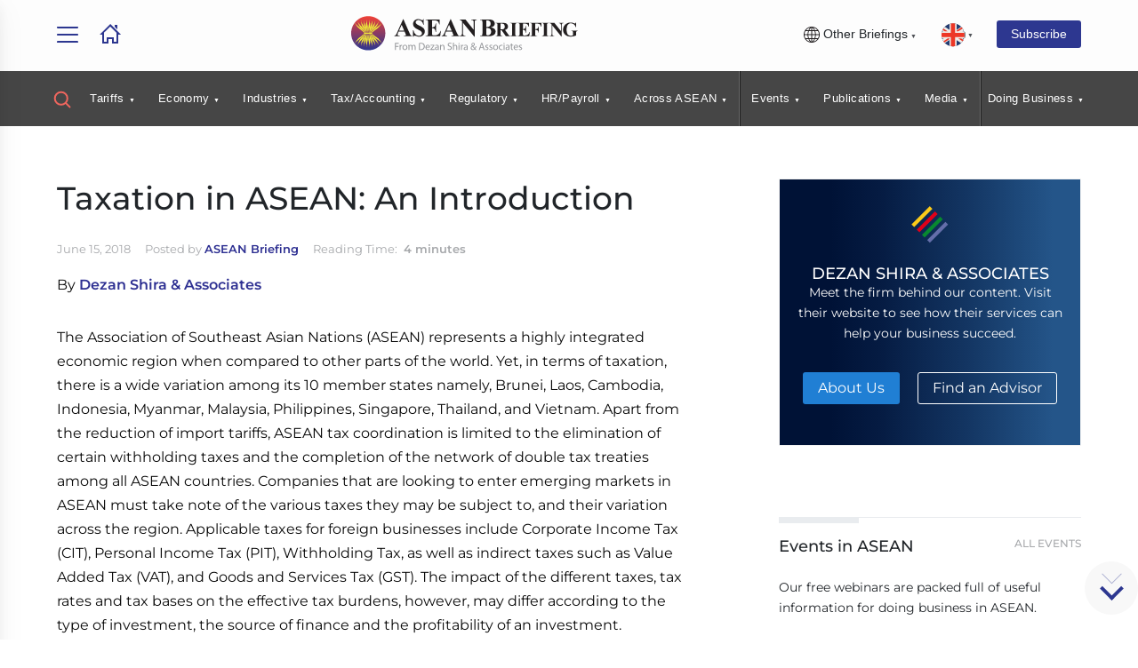

--- FILE ---
content_type: text/html; charset=UTF-8
request_url: https://www.aseanbriefing.com/cache/menu_aseanb.php
body_size: 20935
content:
<ul>
  <li class="model-trigger tooltip tooltip-bottom" data-model="serach-modal" data-tooltip="Search Guides, Articles and Downloads">
    <a href="#">
      <!-- <img alt="" src="/images/search-yellow-icon.svg"/> -->
      <svg width="20" height="20" class="header_search_icon" viewBox="0 0 20 20" fill="none" xmlns="http://www.w3.org/2000/svg">
        <path d="M18.5001 18.4998L13.7617 13.7548M15.8334 8.74984C15.8334 10.6285 15.0871 12.4301 13.7588 13.7585C12.4304 15.0869 10.6287 15.8332 8.75008 15.8332C6.87146 15.8332 5.06979 15.0869 3.74141 13.7585C2.41303 12.4301 1.66675 10.6285 1.66675 8.74984C1.66675 6.87122 2.41303 5.06955 3.74141 3.74116C5.06979 2.41278 6.87146 1.6665 8.75008 1.6665C10.6287 1.6665 12.4304 2.41278 13.7588 3.74116C15.0871 5.06955 15.8334 6.87122 15.8334 8.74984Z" stroke-width="2" stroke-linecap="round"></path>
      </svg>

    </a>
  </li>

  

    <li><a href="/tariff-updates" class="no-event has-dropdown ">Tariffs</a>
      <div class="submenu-container">
        <div class="section-wrapper">
          <div class="flex-spacing">
            <div class="mega-menu-close-btn"><svg clip-rule="evenodd" fill-rule="evenodd" stroke-linejoin="round" stroke-miterlimit="2" viewBox="0 0 24 24" xmlns="http://www.w3.org/2000/svg">
                <path d="m12.002 2.005c5.518 0 9.998 4.48 9.998 9.997 0 5.518-4.48 9.998-9.998 9.998-5.517 0-9.997-4.48-9.997-9.998 0-5.517 4.48-9.997 9.997-9.997zm0 1.5c-4.69 0-8.497 3.807-8.497 8.497s3.807 8.498 8.497 8.498 8.498-3.808 8.498-8.498-3.808-8.497-8.498-8.497zm0 7.425 2.717-2.718c.146-.146.339-.219.531-.219.404 0 .75.325.75.75 0 .193-.073.384-.219.531l-2.717 2.717 2.727 2.728c.147.147.22.339.22.531 0 .427-.349.75-.75.75-.192 0-.384-.073-.53-.219l-2.729-2.728-2.728 2.728c-.146.146-.338.219-.53.219-.401 0-.751-.323-.751-.75 0-.192.073-.384.22-.531l2.728-2.728-2.722-2.722c-.146-.147-.219-.338-.219-.531 0-.425.346-.749.75-.749.192 0 .385.073.531.219z" fill-rule="nonzero"></path>
              </svg></div>
            <div class="menu-column menu-links" onscroll="checkArrow(this)">
              <div class="mega-menu-news">
                <div class="mega-menu-featured-article">
                  <div class="menu-short-des-title">
                    <h4>Top Articles in Tariffs</h4>
                  </div>
                  <div class="briefing-news">
                                          <div class="posts">
                        <div class="thumbnail">
                          <a href="https://www.china-briefing.com/news/us-china-relations-in-2026-what-to-watch/" target="_blank">
                            <img src="/assets/images/loading.gif" data-src="https://www.china-briefing.com/news/wp-content/uploads/2023/10/US-China.jpg" alt="One Year of Trump 2.0 – What to Watch for US-China Relations in 2026" class="img-responsive lazy" loading="lazy">
                          </a>
                        </div>
                        <div class="news-content">
                          <h3>
                            <a href="https://www.china-briefing.com/news/us-china-relations-in-2026-what-to-watch/" target="_blank">One Year of Trump 2.0 – What to Watch for US-China Relations in 2026</a>
                          </h3>
                          <span class="tag">Jan 20</span>
                          <p>After a year of upheaval, China and the US have settled into an uneasy but enduring truce. However, unresolved political, regulatory, and security tensions continue to shape the outlook for the year ahead.</p>
                        </div>
                      </div>
                                      </div>
                </div>
                <div class="mega-menu-top-news">
                  <!-- <div class="menu-short-des-title">
                                        <h4>Latest News</h4>
                                    </div> -->
                  <ul class="two-column-news-list mb-0 margin42-top">

                                                                    <li data-level="2">
                            <div class="top-news-block">
                              <div class="top-news-thumb">
                              </div>
                              <div class="top-news-content">
                                <h3><a href="https://www.china-briefing.com/news/us-china-relations-in-the-trump-2-0-implications/" target='_blank' >US-China Relations in the Trump 2.0 Era: A Timeline</a></h3>
                                <div class="category">Jan 16</div>
                              </div>
                            </div>
                          </li>

                                                <li data-level="2">
                            <div class="top-news-block">
                              <div class="top-news-thumb">
                              </div>
                              <div class="top-news-content">
                                <h3><a href="https://www.china-briefing.com/news/chinas-2026-tariff-schedule/" target='_blank' >China Cuts Import Tariffs to Support High-Tech, Healthcare in 2026 Schedule</a></h3>
                                <div class="category">Dec 30</div>
                              </div>
                            </div>
                          </li>

                                                <li data-level="2">
                            <div class="top-news-block">
                              <div class="top-news-thumb">
                              </div>
                              <div class="top-news-content">
                                <h3><a href="https://www.vietnam-briefing.com/news/us-vietnam-trade-trends-2025-top-ports-states-and-sectors.html/" target='_blank' >US–Vietnam Trade Trends 2025: Top Ports, States, and Sectors</a></h3>
                                <div class="category">Nov 28</div>
                              </div>
                            </div>
                          </li>

                                                <li data-level="2">
                            <div class="top-news-block">
                              <div class="top-news-thumb">
                              </div>
                              <div class="top-news-content">
                                <h3><a href="https://www.china-briefing.com/news/us-china-tariff-rates-2025/" target='_blank' >Breaking Down the US-China Trade Tariffs: What's in Effect Now?</a></h3>
                                <div class="category">Nov 27</div>
                              </div>
                            </div>
                          </li>

                                                <li data-level="2">
                            <div class="top-news-block">
                              <div class="top-news-thumb">
                              </div>
                              <div class="top-news-content">
                                <h3><a href="https://www.china-briefing.com/news/top-us-states-trading-with-china/" target='_blank' >The Top US States Trading with China: Measuring Exposure to the Trade War</a></h3>
                                <div class="category">Nov 10</div>
                              </div>
                            </div>
                          </li>

                                                <li data-level="2">
                            <div class="top-news-block">
                              <div class="top-news-thumb">
                              </div>
                              <div class="top-news-content">
                                <h3><a href="https://www.china-briefing.com/news/trump-xi-meeting-outcomes-and-implications/" target='_blank' >US and China Reach Trade Concessions Following Trump-Xi Meeting: Outcomes and Implications</a></h3>
                                <div class="category">Nov 10</div>
                              </div>
                            </div>
                          </li>

                                                            </ul>
                </div>
              </div>
              <div class="text-left"><a class="text-uppercase btn-text btn-cta-b btn-flex mb-1rem" href="/tariff-updates">Read All</a></div>

              <div class="down-arrow-container"></div>
            </div>

          </div>
        </div>
      </div>
    </li>

  

    <li><a href="/news/category/economy-trade" class="no-event has-dropdown ">Economy</a>
      <div class="submenu-container">
        <div class="section-wrapper">
          <div class="flex-spacing">
            <div class="mega-menu-close-btn"><svg clip-rule="evenodd" fill-rule="evenodd" stroke-linejoin="round" stroke-miterlimit="2" viewBox="0 0 24 24" xmlns="http://www.w3.org/2000/svg">
                <path d="m12.002 2.005c5.518 0 9.998 4.48 9.998 9.997 0 5.518-4.48 9.998-9.998 9.998-5.517 0-9.997-4.48-9.997-9.998 0-5.517 4.48-9.997 9.997-9.997zm0 1.5c-4.69 0-8.497 3.807-8.497 8.497s3.807 8.498 8.497 8.498 8.498-3.808 8.498-8.498-3.808-8.497-8.498-8.497zm0 7.425 2.717-2.718c.146-.146.339-.219.531-.219.404 0 .75.325.75.75 0 .193-.073.384-.219.531l-2.717 2.717 2.727 2.728c.147.147.22.339.22.531 0 .427-.349.75-.75.75-.192 0-.384-.073-.53-.219l-2.729-2.728-2.728 2.728c-.146.146-.338.219-.53.219-.401 0-.751-.323-.751-.75 0-.192.073-.384.22-.531l2.728-2.728-2.722-2.722c-.146-.147-.219-.338-.219-.531 0-.425.346-.749.75-.749.192 0 .385.073.531.219z" fill-rule="nonzero"></path>
              </svg></div>
            <div class="menu-column menu-links" onscroll="checkArrow(this)">
              <div class="mega-menu-news">
                <div class="mega-menu-featured-article">
                  <div class="menu-short-des-title">
                    <h4>Top Articles in Economy</h4>
                  </div>
                  <div class="briefing-news">
                                          <div class="posts">
                        <div class="thumbnail">
                          <a href="https://www.aseanbriefing.com/news/singapore-ranks-fourth-in-the-asia-manufacturing-index/" target="_blank">
                            <img src="/assets/images/loading.gif" data-src="https://www.aseanbriefing.com/news/wp-content/uploads/2026/01/Singapore-Ranks-Fourth-in-the-Asia-Manufacturing-Index-.jpg" alt="Singapore Ranks Fourth in the Asia Manufacturing Index" class="img-responsive lazy" loading="lazy">
                          </a>
                        </div>
                        <div class="news-content">
                          <h3>
                            <a href="https://www.aseanbriefing.com/news/singapore-ranks-fourth-in-the-asia-manufacturing-index/" target="_blank">Singapore Ranks Fourth in the Asia Manufacturing Index</a>
                          </h3>
                          <span class="tag">Jan 14</span>
                          <p>Singapore ranks fourth in the Asia Manufacturing Index, reflecting strong performance in infrastructure, trade, tax policy, and innovation, balanced by structural limits in scale and labor.</p>
                        </div>
                      </div>
                                      </div>
                </div>
                <div class="mega-menu-top-news">
                  <!-- <div class="menu-short-des-title">
                                        <h4>Latest News</h4>
                                    </div> -->
                  <ul class="two-column-news-list mb-0 margin42-top">

                                                                    <li data-level="2">
                            <div class="top-news-block">
                              <div class="top-news-thumb">
                              </div>
                              <div class="top-news-content">
                                <h3><a href="https://www.aseanbriefing.com/news/foreign-ownership-restrictions-and-conditional-sectors-in-vietnam/"  >Foreign Ownership Restrictions and Conditional Sectors in Vietnam</a></h3>
                                <div class="category">Jan 14</div>
                              </div>
                            </div>
                          </li>

                                                <li data-level="2">
                            <div class="top-news-block">
                              <div class="top-news-thumb">
                              </div>
                              <div class="top-news-content">
                                <h3><a href="https://www.aseanbriefing.com/news/asia-manufacturing-index-malaysia-places-second-among-asean-economies/"  >Asia Manufacturing Index: Malaysia Places Second Among ASEAN Economies</a></h3>
                                <div class="category">Jan 13</div>
                              </div>
                            </div>
                          </li>

                                                <li data-level="2">
                            <div class="top-news-block">
                              <div class="top-news-thumb">
                              </div>
                              <div class="top-news-content">
                                <h3><a href="https://www.aseanbriefing.com/news/using-business-intelligence-to-evaluate-logistics-and-port-connectivity-in-indonesia/"  >Using Business Intelligence to Evaluate Logistics and Port Connectivity in Indonesia</a></h3>
                                <div class="category">Jan 08</div>
                              </div>
                            </div>
                          </li>

                                                <li data-level="2">
                            <div class="top-news-block">
                              <div class="top-news-thumb">
                              </div>
                              <div class="top-news-content">
                                <h3><a href="https://www.aseanbriefing.com/news/strategic-manufacturing-site-selection-northern-vs-southern-vietnam/"  >Strategic Manufacturing Site Selection: Northern vs. Southern Vietnam</a></h3>
                                <div class="category">Jan 05</div>
                              </div>
                            </div>
                          </li>

                                                <li data-level="2">
                            <div class="top-news-block">
                              <div class="top-news-thumb">
                              </div>
                              <div class="top-news-content">
                                <h3><a href="https://www.aseanbriefing.com/news/evaluating-indonesias-middle-class-growth-using-business-intelligence/"  >Evaluating Indonesia’s Middle-Class Growth Using Business Intelligence</a></h3>
                                <div class="category">Dec 29</div>
                              </div>
                            </div>
                          </li>

                                                <li data-level="2">
                            <div class="top-news-block">
                              <div class="top-news-thumb">
                              </div>
                              <div class="top-news-content">
                                <h3><a href="https://www.aseanbriefing.com/news/comparing-malaysias-tax-and-incentive-regimes-using-business-intelligence/"  >Comparing Malaysia’s Tax and Incentive Regimes Using Business Intelligence</a></h3>
                                <div class="category">Dec 26</div>
                              </div>
                            </div>
                          </li>

                                                            </ul>
                </div>
              </div>
              <div class="text-left"><a class="text-uppercase btn-text btn-cta-b btn-flex mb-1rem" href="/news/category/economy-trade">Read All</a></div>

              <div class="down-arrow-container"></div>
            </div>

          </div>
        </div>
      </div>
    </li>

  

    <li><a href="/news/category/industries" class="no-event has-dropdown ">Industries</a>
      <div class="submenu-container">
        <div class="section-wrapper">
          <div class="flex-spacing">
            <div class="mega-menu-close-btn"><svg clip-rule="evenodd" fill-rule="evenodd" stroke-linejoin="round" stroke-miterlimit="2" viewBox="0 0 24 24" xmlns="http://www.w3.org/2000/svg">
                <path d="m12.002 2.005c5.518 0 9.998 4.48 9.998 9.997 0 5.518-4.48 9.998-9.998 9.998-5.517 0-9.997-4.48-9.997-9.998 0-5.517 4.48-9.997 9.997-9.997zm0 1.5c-4.69 0-8.497 3.807-8.497 8.497s3.807 8.498 8.497 8.498 8.498-3.808 8.498-8.498-3.808-8.497-8.498-8.497zm0 7.425 2.717-2.718c.146-.146.339-.219.531-.219.404 0 .75.325.75.75 0 .193-.073.384-.219.531l-2.717 2.717 2.727 2.728c.147.147.22.339.22.531 0 .427-.349.75-.75.75-.192 0-.384-.073-.53-.219l-2.729-2.728-2.728 2.728c-.146.146-.338.219-.53.219-.401 0-.751-.323-.751-.75 0-.192.073-.384.22-.531l2.728-2.728-2.722-2.722c-.146-.147-.219-.338-.219-.531 0-.425.346-.749.75-.749.192 0 .385.073.531.219z" fill-rule="nonzero"></path>
              </svg></div>
            <div class="menu-column menu-links" onscroll="checkArrow(this)">
              <div class="mega-menu-news">
                <div class="mega-menu-featured-article">
                  <div class="menu-short-des-title">
                    <h4>Top Articles in Industries</h4>
                  </div>
                  <div class="briefing-news">
                                          <div class="posts">
                        <div class="thumbnail">
                          <a href="https://www.aseanbriefing.com/news/singapores-fb-sector-entering-2026-an-entry-decision-for-foreign-investors/" target="_blank">
                            <img src="/assets/images/loading.gif" data-src="https://www.aseanbriefing.com/news/wp-content/uploads/2025/12/Singapores-FB-Sector-Entering-2026.jpg" alt="Singapore’s F&B Sector: Entering 2026 an Entry Decision for Foreign Investors" class="img-responsive lazy" loading="lazy">
                          </a>
                        </div>
                        <div class="news-content">
                          <h3>
                            <a href="https://www.aseanbriefing.com/news/singapores-fb-sector-entering-2026-an-entry-decision-for-foreign-investors/" target="_blank">Singapore’s F&B Sector: Entering 2026 an Entry Decision for Foreign Investors</a>
                          </h3>
                          <span class="tag">Dec 26</span>
                          <p>Is Singapore’s F&B sector still worth entering in 2026? A data-driven assessment for foreign investors.</p>
                        </div>
                      </div>
                                      </div>
                </div>
                <div class="mega-menu-top-news">
                  <!-- <div class="menu-short-des-title">
                                        <h4>Latest News</h4>
                                    </div> -->
                  <ul class="two-column-news-list mb-0 margin42-top">

                                                                    <li data-level="2">
                            <div class="top-news-block">
                              <div class="top-news-thumb">
                              </div>
                              <div class="top-news-content">
                                <h3><a href="https://www.aseanbriefing.com/news/should-you-invest-in-methanol-and-ammonia-bunkering-in-singapore/"  >Should You Invest in Methanol and Ammonia Bunkering in Singapore</a></h3>
                                <div class="category">Oct 27</div>
                              </div>
                            </div>
                          </li>

                                                <li data-level="2">
                            <div class="top-news-block">
                              <div class="top-news-thumb">
                              </div>
                              <div class="top-news-content">
                                <h3><a href="https://www.aseanbriefing.com/news/vietnam-cold-chain-and-agritech-opportunities-for-foreign-investors/"  >Vietnam Cold-Chain and Agritech Opportunities for Foreign Investors</a></h3>
                                <div class="category">Sep 19</div>
                              </div>
                            </div>
                          </li>

                                                <li data-level="2">
                            <div class="top-news-block">
                              <div class="top-news-thumb">
                              </div>
                              <div class="top-news-content">
                                <h3><a href="https://www.aseanbriefing.com/news/investing-in-vietnams-textile-recycling-industry-an-investors-guide/"  >Investing in Vietnam’s Textile Recycling Industry: An Investor’s Guide</a></h3>
                                <div class="category">Sep 04</div>
                              </div>
                            </div>
                          </li>

                                                <li data-level="2">
                            <div class="top-news-block">
                              <div class="top-news-thumb">
                              </div>
                              <div class="top-news-content">
                                <h3><a href="https://www.aseanbriefing.com/news/how-boi-ev-3-5-shapes-the-future-of-ev-battery-investments-in-thailand/"  >How BOI EV 3.5 Shapes the Future of EV Battery Investments in Thailand</a></h3>
                                <div class="category">Sep 02</div>
                              </div>
                            </div>
                          </li>

                                                <li data-level="2">
                            <div class="top-news-block">
                              <div class="top-news-thumb">
                              </div>
                              <div class="top-news-content">
                                <h3><a href="https://www.aseanbriefing.com/news/cell-and-gene-therapy-manufacturing-in-singapore-an-investors-operating-thesis/"  >Cell and Gene Therapy Manufacturing in Singapore: An Investor’s Operating Thesis</a></h3>
                                <div class="category">Sep 02</div>
                              </div>
                            </div>
                          </li>

                                                <li data-level="2">
                            <div class="top-news-block">
                              <div class="top-news-thumb">
                              </div>
                              <div class="top-news-content">
                                <h3><a href="https://www.aseanbriefing.com/news/investing-in-vietnam-electronics-components-licensing-incentives-and-location-choices/"  >Investing in Vietnam Electronics & Components: Licensing, Incentives, and Location Choices</a></h3>
                                <div class="category">Aug 20</div>
                              </div>
                            </div>
                          </li>

                                                            </ul>
                </div>
              </div>
              <div class="text-left"><a class="text-uppercase btn-text btn-cta-b btn-flex mb-1rem" href="/news/category/industries">Read All</a></div>

              <div class="down-arrow-container"></div>
            </div>

          </div>
        </div>
      </div>
    </li>

  

    <li><a href="/news/category/tax-accounting" class="no-event has-dropdown ">Tax/Accounting</a>
      <div class="submenu-container">
        <div class="section-wrapper">
          <div class="flex-spacing">
            <div class="mega-menu-close-btn"><svg clip-rule="evenodd" fill-rule="evenodd" stroke-linejoin="round" stroke-miterlimit="2" viewBox="0 0 24 24" xmlns="http://www.w3.org/2000/svg">
                <path d="m12.002 2.005c5.518 0 9.998 4.48 9.998 9.997 0 5.518-4.48 9.998-9.998 9.998-5.517 0-9.997-4.48-9.997-9.998 0-5.517 4.48-9.997 9.997-9.997zm0 1.5c-4.69 0-8.497 3.807-8.497 8.497s3.807 8.498 8.497 8.498 8.498-3.808 8.498-8.498-3.808-8.497-8.498-8.497zm0 7.425 2.717-2.718c.146-.146.339-.219.531-.219.404 0 .75.325.75.75 0 .193-.073.384-.219.531l-2.717 2.717 2.727 2.728c.147.147.22.339.22.531 0 .427-.349.75-.75.75-.192 0-.384-.073-.53-.219l-2.729-2.728-2.728 2.728c-.146.146-.338.219-.53.219-.401 0-.751-.323-.751-.75 0-.192.073-.384.22-.531l2.728-2.728-2.722-2.722c-.146-.147-.219-.338-.219-.531 0-.425.346-.749.75-.749.192 0 .385.073.531.219z" fill-rule="nonzero"></path>
              </svg></div>
            <div class="menu-column menu-links" onscroll="checkArrow(this)">
              <div class="mega-menu-news">
                <div class="mega-menu-featured-article">
                  <div class="menu-short-des-title">
                    <h4>Top Articles in Tax/Accounting</h4>
                  </div>
                  <div class="briefing-news">
                                          <div class="posts">
                        <div class="thumbnail">
                          <a href="https://www.aseanbriefing.com/news/managing-group-reporting-and-consolidation-from-vietnam/" target="_blank">
                            <img src="/assets/images/loading.gif" data-src="https://www.aseanbriefing.com/news/wp-content/uploads/2026/01/Managing-Group-Reporting-and-Consolidation-from-Vietnam-.jpg" alt="Managing Group Reporting and Consolidation from Vietnam" class="img-responsive lazy" loading="lazy">
                          </a>
                        </div>
                        <div class="news-content">
                          <h3>
                            <a href="https://www.aseanbriefing.com/news/managing-group-reporting-and-consolidation-from-vietnam/" target="_blank">Managing Group Reporting and Consolidation from Vietnam</a>
                          </h3>
                          <span class="tag">Jan 20</span>
                          <p>Foreign investors in Vietnam should plan group reporting early, as accounting and reporting risks become group-level issues.</p>
                        </div>
                      </div>
                                      </div>
                </div>
                <div class="mega-menu-top-news">
                  <!-- <div class="menu-short-des-title">
                                        <h4>Latest News</h4>
                                    </div> -->
                  <ul class="two-column-news-list mb-0 margin42-top">

                                                                    <li data-level="2">
                            <div class="top-news-block">
                              <div class="top-news-thumb">
                              </div>
                              <div class="top-news-content">
                                <h3><a href="https://www.aseanbriefing.com/news/withholding-tax-treatment-for-cross-border-payments-in-singapore/"  >Withholding Tax Treatment for Cross-Border Payments in Singapore</a></h3>
                                <div class="category">Jan 15</div>
                              </div>
                            </div>
                          </li>

                                                <li data-level="2">
                            <div class="top-news-block">
                              <div class="top-news-thumb">
                              </div>
                              <div class="top-news-content">
                                <h3><a href="https://www.aseanbriefing.com/news/profit-repatriation-from-indonesia-tax-timing-and-execution-considerations/"  >Profit Repatriation from Indonesia: Tax, Timing, and Execution Considerations</a></h3>
                                <div class="category">Jan 13</div>
                              </div>
                            </div>
                          </li>

                                                <li data-level="2">
                            <div class="top-news-block">
                              <div class="top-news-thumb">
                              </div>
                              <div class="top-news-content">
                                <h3><a href="https://www.aseanbriefing.com/news/transfer-pricing-in-cambodia-what-foreign-investors-need-to-get-right-before-revenue-scales/"  >Transfer Pricing in Cambodia: What Foreign Investors Need to Get Right Before Revenue Scales</a></h3>
                                <div class="category">Jan 12</div>
                              </div>
                            </div>
                          </li>

                                                <li data-level="2">
                            <div class="top-news-block">
                              <div class="top-news-thumb">
                              </div>
                              <div class="top-news-content">
                                <h3><a href="https://www.aseanbriefing.com/news/vat-registration-e-faktur-and-ongoing-compliance-in-indonesia-for-foreign-investors/"  >VAT Registration, E-Faktur, and Ongoing Compliance in Indonesia for Foreign Investors</a></h3>
                                <div class="category">Jan 09</div>
                              </div>
                            </div>
                          </li>

                                                <li data-level="2">
                            <div class="top-news-block">
                              <div class="top-news-thumb">
                              </div>
                              <div class="top-news-content">
                                <h3><a href="https://www.aseanbriefing.com/news/how-foreign-owned-companies-can-use-loss-carryforwards-and-group-relief-in-malaysia/"  >How Foreign-Owned Companies Can Use Loss Carryforwards and Group Relief in Malaysia</a></h3>
                                <div class="category">Jan 02</div>
                              </div>
                            </div>
                          </li>

                                                <li data-level="2">
                            <div class="top-news-block">
                              <div class="top-news-thumb">
                              </div>
                              <div class="top-news-content">
                                <h3><a href="https://www.aseanbriefing.com/news/how-branch-profit-remittance-tax-applies-to-foreign-entities-in-vietnam/"  >How Branch Profit Remittance Tax Applies to Foreign Entities in Vietnam</a></h3>
                                <div class="category">Dec 30</div>
                              </div>
                            </div>
                          </li>

                                                            </ul>
                </div>
              </div>
              <div class="text-left"><a class="text-uppercase btn-text btn-cta-b btn-flex mb-1rem" href="/news/category/tax-accounting">Read All</a></div>

              <div class="down-arrow-container"></div>
            </div>

          </div>
        </div>
      </div>
    </li>

  

    <li><a href="/news/category/legal-regulatory" class="no-event has-dropdown ">Regulatory</a>
      <div class="submenu-container">
        <div class="section-wrapper">
          <div class="flex-spacing">
            <div class="mega-menu-close-btn"><svg clip-rule="evenodd" fill-rule="evenodd" stroke-linejoin="round" stroke-miterlimit="2" viewBox="0 0 24 24" xmlns="http://www.w3.org/2000/svg">
                <path d="m12.002 2.005c5.518 0 9.998 4.48 9.998 9.997 0 5.518-4.48 9.998-9.998 9.998-5.517 0-9.997-4.48-9.997-9.998 0-5.517 4.48-9.997 9.997-9.997zm0 1.5c-4.69 0-8.497 3.807-8.497 8.497s3.807 8.498 8.497 8.498 8.498-3.808 8.498-8.498-3.808-8.497-8.498-8.497zm0 7.425 2.717-2.718c.146-.146.339-.219.531-.219.404 0 .75.325.75.75 0 .193-.073.384-.219.531l-2.717 2.717 2.727 2.728c.147.147.22.339.22.531 0 .427-.349.75-.75.75-.192 0-.384-.073-.53-.219l-2.729-2.728-2.728 2.728c-.146.146-.338.219-.53.219-.401 0-.751-.323-.751-.75 0-.192.073-.384.22-.531l2.728-2.728-2.722-2.722c-.146-.147-.219-.338-.219-.531 0-.425.346-.749.75-.749.192 0 .385.073.531.219z" fill-rule="nonzero"></path>
              </svg></div>
            <div class="menu-column menu-links" onscroll="checkArrow(this)">
              <div class="mega-menu-news">
                <div class="mega-menu-featured-article">
                  <div class="menu-short-des-title">
                    <h4>Top Articles in Regulatory</h4>
                  </div>
                  <div class="briefing-news">
                                          <div class="posts">
                        <div class="thumbnail">
                          <a href="https://www.aseanbriefing.com/news/banking-account-opening-and-source-of-funds-scrutiny-in-singapore/" target="_blank">
                            <img src="/assets/images/loading.gif" data-src="https://www.aseanbriefing.com/news/wp-content/uploads/2026/01/Banking-Account-Opening-And-Source-Of-Funds-Scrutiny-In-Singapore.jpg" alt="Banking, Account Opening, And Source-Of-Funds Scrutiny in Singapore" class="img-responsive lazy" loading="lazy">
                          </a>
                        </div>
                        <div class="news-content">
                          <h3>
                            <a href="https://www.aseanbriefing.com/news/banking-account-opening-and-source-of-funds-scrutiny-in-singapore/" target="_blank">Banking, Account Opening, And Source-Of-Funds Scrutiny in Singapore</a>
                          </h3>
                          <span class="tag">Jan 02</span>
                          <p>Singapore’s bank account opening framework reflects a risk-based approach to source of funds scrutiny, approval discretion, and onboarding timelines for foreign investors.</p>
                        </div>
                      </div>
                                      </div>
                </div>
                <div class="mega-menu-top-news">
                  <!-- <div class="menu-short-des-title">
                                        <h4>Latest News</h4>
                                    </div> -->
                  <ul class="two-column-news-list mb-0 margin42-top">

                                                                    <li data-level="2">
                            <div class="top-news-block">
                              <div class="top-news-thumb">
                              </div>
                              <div class="top-news-content">
                                <h3><a href="https://www.aseanbriefing.com/news/enforcing-commercial-contracts-in-the-philippines-an-investor-enforcement-perspective/"  >Enforcing Commercial Contracts in the Philippines: An Investor Enforcement Perspective</a></h3>
                                <div class="category">Dec 30</div>
                              </div>
                            </div>
                          </li>

                                                <li data-level="2">
                            <div class="top-news-block">
                              <div class="top-news-thumb">
                              </div>
                              <div class="top-news-content">
                                <h3><a href="https://www.aseanbriefing.com/news/should-foreign-investors-form-an-exempt-pte-ltd-or-a-standard-pte-ltd-in-singapore/"  >Should Foreign Investors Form an Exempt Pte Ltd or a Standard Pte Ltd in Singapore?</a></h3>
                                <div class="category">Dec 16</div>
                              </div>
                            </div>
                          </li>

                                                <li data-level="2">
                            <div class="top-news-block">
                              <div class="top-news-thumb">
                              </div>
                              <div class="top-news-content">
                                <h3><a href="https://www.aseanbriefing.com/news/understanding-minimum-capital-requirements-for-foreign-owned-companies-in-cambodia/"  >Understanding Minimum Capital Requirements for Foreign-Owned Companies in Cambodia</a></h3>
                                <div class="category">Dec 11</div>
                              </div>
                            </div>
                          </li>

                                                <li data-level="2">
                            <div class="top-news-block">
                              <div class="top-news-thumb">
                              </div>
                              <div class="top-news-content">
                                <h3><a href="https://www.aseanbriefing.com/news/how-to-amend-kbli-codes-when-expanding-into-new-business-lines-in-indonesia/"  >How To Amend KBLI Codes When Expanding into New Business Lines in Indonesia</a></h3>
                                <div class="category">Dec 11</div>
                              </div>
                            </div>
                          </li>

                                                <li data-level="2">
                            <div class="top-news-block">
                              <div class="top-news-thumb">
                              </div>
                              <div class="top-news-content">
                                <h3><a href="https://www.aseanbriefing.com/news/business-intelligence-for-regulatory-risk-in-indonesia-market-entry/"  >Business Intelligence for Regulatory Risk in Indonesia Market Entry</a></h3>
                                <div class="category">Dec 03</div>
                              </div>
                            </div>
                          </li>

                                                <li data-level="2">
                            <div class="top-news-block">
                              <div class="top-news-thumb">
                              </div>
                              <div class="top-news-content">
                                <h3><a href="https://www.aseanbriefing.com/news/should-intercompany-fees-in-indonesia-be-classified-as-services-royalties-or-cost-recharges/"  >Should Intercompany Fees in Indonesia Be Classified as Services, Royalties, or Cost Recharges?</a></h3>
                                <div class="category">Dec 01</div>
                              </div>
                            </div>
                          </li>

                                                            </ul>
                </div>
              </div>
              <div class="text-left"><a class="text-uppercase btn-text btn-cta-b btn-flex mb-1rem" href="/news/category/legal-regulatory">Read All</a></div>

              <div class="down-arrow-container"></div>
            </div>

          </div>
        </div>
      </div>
    </li>

  

    <li><a href="/news/category/human-resources-payroll" class="no-event has-dropdown ">HR/Payroll</a>
      <div class="submenu-container">
        <div class="section-wrapper">
          <div class="flex-spacing">
            <div class="mega-menu-close-btn"><svg clip-rule="evenodd" fill-rule="evenodd" stroke-linejoin="round" stroke-miterlimit="2" viewBox="0 0 24 24" xmlns="http://www.w3.org/2000/svg">
                <path d="m12.002 2.005c5.518 0 9.998 4.48 9.998 9.997 0 5.518-4.48 9.998-9.998 9.998-5.517 0-9.997-4.48-9.997-9.998 0-5.517 4.48-9.997 9.997-9.997zm0 1.5c-4.69 0-8.497 3.807-8.497 8.497s3.807 8.498 8.497 8.498 8.498-3.808 8.498-8.498-3.808-8.497-8.498-8.497zm0 7.425 2.717-2.718c.146-.146.339-.219.531-.219.404 0 .75.325.75.75 0 .193-.073.384-.219.531l-2.717 2.717 2.727 2.728c.147.147.22.339.22.531 0 .427-.349.75-.75.75-.192 0-.384-.073-.53-.219l-2.729-2.728-2.728 2.728c-.146.146-.338.219-.53.219-.401 0-.751-.323-.751-.75 0-.192.073-.384.22-.531l2.728-2.728-2.722-2.722c-.146-.147-.219-.338-.219-.531 0-.425.346-.749.75-.749.192 0 .385.073.531.219z" fill-rule="nonzero"></path>
              </svg></div>
            <div class="menu-column menu-links" onscroll="checkArrow(this)">
              <div class="mega-menu-news">
                <div class="mega-menu-featured-article">
                  <div class="menu-short-des-title">
                    <h4>Top Articles in HR/Payroll</h4>
                  </div>
                  <div class="briefing-news">
                                          <div class="posts">
                        <div class="thumbnail">
                          <a href="https://www.aseanbriefing.com/news/malaysia-revises-its-expatriate-employment-policy/" target="_blank">
                            <img src="/assets/images/loading.gif" data-src="https://www.aseanbriefing.com/news/wp-content/uploads/2026/01/Malaysia-Revises-Its-Expatriate-Employment-Policy.jpg" alt="Malaysia Revises Its Expatriate Employment Policy" class="img-responsive lazy" loading="lazy">
                          </a>
                        </div>
                        <div class="news-content">
                          <h3>
                            <a href="https://www.aseanbriefing.com/news/malaysia-revises-its-expatriate-employment-policy/" target="_blank">Malaysia Revises Its Expatriate Employment Policy</a>
                          </h3>
                          <span class="tag">Jan 19</span>
                          <p>Malaysia will revise its expatriate employment policy from June 2026, raising salary thresholds and introducing time limits for Employment Pass holders.</p>
                        </div>
                      </div>
                                      </div>
                </div>
                <div class="mega-menu-top-news">
                  <!-- <div class="menu-short-des-title">
                                        <h4>Latest News</h4>
                                    </div> -->
                  <ul class="two-column-news-list mb-0 margin42-top">

                                                                    <li data-level="2">
                            <div class="top-news-block">
                              <div class="top-news-thumb">
                              </div>
                              <div class="top-news-content">
                                <h3><a href="https://www.aseanbriefing.com/news/local-director-and-management-presence-requirements-in-singapore/"  >Local Director and Management Presence Requirements in Singapore</a></h3>
                                <div class="category">Jan 06</div>
                              </div>
                            </div>
                          </li>

                                                <li data-level="2">
                            <div class="top-news-block">
                              <div class="top-news-thumb">
                              </div>
                              <div class="top-news-content">
                                <h3><a href="https://www.aseanbriefing.com/news/should-foreign-companies-in-indonesia-appoint-local-directors-for-governance-or-compliance-only/"  >Should Foreign Companies in Indonesia Appoint Local Directors for Governance or Compliance Only?</a></h3>
                                <div class="category">Dec 22</div>
                              </div>
                            </div>
                          </li>

                                                <li data-level="2">
                            <div class="top-news-block">
                              <div class="top-news-thumb">
                              </div>
                              <div class="top-news-content">
                                <h3><a href="https://www.aseanbriefing.com/news/employment-contracts-and-probation-rules-for-foreign-employers-in-vietnam/"  >Employment Contracts and Probation Rules for Foreign Employers in Vietnam</a></h3>
                                <div class="category">Dec 17</div>
                              </div>
                            </div>
                          </li>

                                                <li data-level="2">
                            <div class="top-news-block">
                              <div class="top-news-thumb">
                              </div>
                              <div class="top-news-content">
                                <h3><a href="https://www.aseanbriefing.com/news/contract-of-service-vs-contract-for-service-in-malaysia/"  >Contract of Service vs Contract for Service in Malaysia</a></h3>
                                <div class="category">Dec 09</div>
                              </div>
                            </div>
                          </li>

                                                <li data-level="2">
                            <div class="top-news-block">
                              <div class="top-news-thumb">
                              </div>
                              <div class="top-news-content">
                                <h3><a href="https://www.aseanbriefing.com/news/thailand-introduces-digital-work-permit-system-for-foreign-employers/"  >Thailand Introduces Digital Work Permit System for Foreign Employers</a></h3>
                                <div class="category">Nov 26</div>
                              </div>
                            </div>
                          </li>

                                                <li data-level="2">
                            <div class="top-news-block">
                              <div class="top-news-thumb">
                              </div>
                              <div class="top-news-content">
                                <h3><a href="https://www.aseanbriefing.com/news/payroll-in-malaysia-understanding-monthly-tax-deductions-epf-and-socso-contributions/"  >Payroll in Malaysia: Understanding Monthly Tax Deductions, EPF, and SOCSO Contributions</a></h3>
                                <div class="category">Nov 17</div>
                              </div>
                            </div>
                          </li>

                                                            </ul>
                </div>
              </div>
              <div class="text-left"><a class="text-uppercase btn-text btn-cta-b btn-flex mb-1rem" href="/news/category/human-resources-payroll">Read All</a></div>

              <div class="down-arrow-container"></div>
            </div>

          </div>
        </div>
      </div>
    </li>

  

    <li><a href="/across-asean" class="no-event has-dropdown ">Across ASEAN</a>
        <div class="submenu-container">
                          <div class="section-wrapper">
                            <div class="bg-after level1" style=""><div class="mm_left no_shadow"></div><div class="mm_center no_shadow"></div><div class="mm_right"><img src="/assets/images/mega-menu/aseanb/l1_right.png?v3"></div></div>
                            <div class="flex-spacing">
                              <div class="menu-column menu-links scroll-inherit v2">
                                <div class="multilevel_across_asean">
                                  <div class="asean_level1">
                                    <ul>
                                      <li><a href="/across-asean" data-show="00000"><strong>Across ASEAN</strong></a></li>

                                                                            <li class="mm_active"><a href="/across-asean/indonesia" data-show="20011">Indonesia</a></li>
                                                                            <li ><a href="/across-asean/malaysia" data-show="20012">Malaysia</a></li>
                                                                            <li ><a href="/across-asean/philippines" data-show="20013">Philippines</a></li>
                                                                            <li ><a href="/across-asean/singapore" data-show="20014">Singapore</a></li>
                                                                            <li ><a href="/across-asean/thailand" data-show="20015">Thailand</a></li>
                                                                            <li ><a href="/across-asean/vietnam" data-show="20016">Vietnam</a></li>
                                                                            <li><a href="/across-asean" style="font-style: italic;">See all</a></li>
                                    </ul>
                                  </div>
                                  <div class="scrollContainer asean_level2">
                                                                    <ul class="two-column-news-list mb-0 "  data-show="20011">
                                  <li data-level="2" class="guides-title-level2"><a href="/across-asean/indonesia">Indonesia</a></li>
                                                                    <li data-level="2"> <div class="top-news-block"> <div class="top-news-thumb"> </div> <div class="top-news-content"> <h3><a href="https://www.aseanbriefing.com/news/asia-manufacturing-index-malaysia-places-second-among-asean-economies/">Asia Manufacturing Index: Malaysia Places Second Among ASEAN Economies</a></h3> <div class="category">Jan 26</div> </div> </div> </li>
                                                                    <li data-level="2"> <div class="top-news-block"> <div class="top-news-thumb"> </div> <div class="top-news-content"> <h3><a href="https://www.aseanbriefing.com/news/profit-repatriation-from-indonesia-tax-timing-and-execution-considerations/">Profit Repatriation from Indonesia: Tax, Timing, and Execution Considerations</a></h3> <div class="category">Jan 26</div> </div> </div> </li>
                                                                    <li data-level="2"> <div class="top-news-block"> <div class="top-news-thumb"> </div> <div class="top-news-content"> <h3><a href="https://www.aseanbriefing.com/news/vat-registration-e-faktur-and-ongoing-compliance-in-indonesia-for-foreign-investors/">VAT Registration, E-Faktur, and Ongoing Compliance in Indonesia for Foreign Investors</a></h3> <div class="category">Jan 26</div> </div> </div> </li>
                                                                    <li data-level="2"> <div class="top-news-block"> <div class="top-news-thumb"> </div> <div class="top-news-content"> <h3><a href="https://www.aseanbriefing.com/news/using-business-intelligence-to-evaluate-logistics-and-port-connectivity-in-indonesia/">Using Business Intelligence to Evaluate Logistics and Port Connectivity in Indonesia</a></h3> <div class="category">Jan 26</div> </div> </div> </li>
                                                                    <li data-level="2"> <div class="top-news-block"> <div class="top-news-thumb"> </div> <div class="top-news-content"> <h3><a href="https://www.aseanbriefing.com/news/evaluating-indonesias-middle-class-growth-using-business-intelligence/">Evaluating Indonesia’s Middle-Class Growth Using Business Intelligence</a></h3> <div class="category">Dec 25</div> </div> </div> </li>
                                                                    <li data-level="2"> <div class="top-news-block"> <div class="top-news-thumb"> </div> <div class="top-news-content"> <h3><a href="https://www.aseanbriefing.com/news/indonesias-special-economic-zones-a-structural-shift-for-foreign-investors/">Indonesia’s Special Economic Zones: A Structural Shift for Foreign Investors</a></h3> <div class="category">Dec 25</div> </div> </div> </li>
                                                                    </ul>
                                                                    <ul class="two-column-news-list mb-0 hide"  data-show="20012">
                                  <li data-level="2" class="guides-title-level2"><a href="/across-asean/malaysia">Malaysia</a></li>
                                                                    <li data-level="2"> <div class="top-news-block"> <div class="top-news-thumb"> </div> <div class="top-news-content"> <h3><a href="https://www.aseanbriefing.com/news/malaysia-revises-its-expatriate-employment-policy/">Malaysia Revises Its Expatriate Employment Policy</a></h3> <div class="category">Jan 26</div> </div> </div> </li>
                                                                    <li data-level="2"> <div class="top-news-block"> <div class="top-news-thumb"> </div> <div class="top-news-content"> <h3><a href="https://www.aseanbriefing.com/news/foreign-ownership-restrictions-and-conditional-sectors-in-vietnam/">Foreign Ownership Restrictions and Conditional Sectors in Vietnam</a></h3> <div class="category">Jan 26</div> </div> </div> </li>
                                                                    <li data-level="2"> <div class="top-news-block"> <div class="top-news-thumb"> </div> <div class="top-news-content"> <h3><a href="https://www.aseanbriefing.com/news/asia-manufacturing-index-malaysia-places-second-among-asean-economies/">Asia Manufacturing Index: Malaysia Places Second Among ASEAN Economies</a></h3> <div class="category">Jan 26</div> </div> </div> </li>
                                                                    <li data-level="2"> <div class="top-news-block"> <div class="top-news-thumb"> </div> <div class="top-news-content"> <h3><a href="https://www.india-briefing.com/news/asia-manufacturing-index-2026-41852.html/">Dezan Shira & Associates Releases Asia Manufacturing Index 2026 Amid Intensifying Competition</a></h3> <div class="category">Jan 26</div> </div> </div> </li>
                                                                    <li data-level="2"> <div class="top-news-block"> <div class="top-news-thumb"> </div> <div class="top-news-content"> <h3><a href="https://www.china-briefing.com/news/asia-manufacturing-index-2026/">Dezan Shira & Associates Releases Asia Manufacturing Index 2026 Amid Intensifying Competition</a></h3> <div class="category">Jan 26</div> </div> </div> </li>
                                                                    <li data-level="2"> <div class="top-news-block"> <div class="top-news-thumb"> </div> <div class="top-news-content"> <h3><a href="https://www.aseanbriefing.com/news/how-foreign-owned-companies-can-use-loss-carryforwards-and-group-relief-in-malaysia/">How Foreign-Owned Companies Can Use Loss Carryforwards and Group Relief in Malaysia</a></h3> <div class="category">Jan 26</div> </div> </div> </li>
                                                                    </ul>
                                                                    <ul class="two-column-news-list mb-0 hide"  data-show="20013">
                                  <li data-level="2" class="guides-title-level2"><a href="/across-asean/philippines">Philippines</a></li>
                                                                    <li data-level="2"> <div class="top-news-block"> <div class="top-news-thumb"> </div> <div class="top-news-content"> <h3><a href="https://www.aseanbriefing.com/news/enforcing-commercial-contracts-in-the-philippines-an-investor-enforcement-perspective/">Enforcing Commercial Contracts in the Philippines: An Investor Enforcement Perspective</a></h3> <div class="category">Dec 25</div> </div> </div> </li>
                                                                    <li data-level="2"> <div class="top-news-block"> <div class="top-news-thumb"> </div> <div class="top-news-content"> <h3><a href="https://www.aseanbriefing.com/news/understanding-withholding-tax-on-royalties-dividends-and-service-fees-in-the-philippines/">Understanding Withholding Tax on Royalties, Dividends, And Service Fees in The Philippines</a></h3> <div class="category">Dec 25</div> </div> </div> </li>
                                                                    <li data-level="2"> <div class="top-news-block"> <div class="top-news-thumb"> </div> <div class="top-news-content"> <h3><a href="https://www.aseanbriefing.com/news/should-foreign-groups-adopt-philippine-financial-reporting-standards-or-ifrs-for-consolidation/">Should Foreign Groups Adopt Philippine Financial Reporting Standards or IFRS for Consolidation</a></h3> <div class="category">Nov 25</div> </div> </div> </li>
                                                                    <li data-level="2"> <div class="top-news-block"> <div class="top-news-thumb"> </div> <div class="top-news-content"> <h3><a href="https://www.aseanbriefing.com/news/paid-up-capital-decisions-in-the-philippines-what-cfos-should-weigh/">Paid-Up Capital Decisions in the Philippines: What CFOs Should Weigh</a></h3> <div class="category">Nov 25</div> </div> </div> </li>
                                                                    <li data-level="2"> <div class="top-news-block"> <div class="top-news-thumb"> </div> <div class="top-news-content"> <h3><a href="https://www.aseanbriefing.com/news/which-philippine-work-visa-best-fits-foreign-investors/">Which Philippine Work Visa Best Fits Foreign Investors</a></h3> <div class="category">Nov 25</div> </div> </div> </li>
                                                                    <li data-level="2"> <div class="top-news-block"> <div class="top-news-thumb"> </div> <div class="top-news-content"> <h3><a href="https://www.aseanbriefing.com/news/payroll-compliance-in-the-philippines-what-cfos-must-know/">Payroll Compliance in the Philippines: What CFOs Must Know</a></h3> <div class="category">Oct 25</div> </div> </div> </li>
                                                                    </ul>
                                                                    <ul class="two-column-news-list mb-0 hide"  data-show="20014">
                                  <li data-level="2" class="guides-title-level2"><a href="/across-asean/singapore">Singapore</a></li>
                                                                    <li data-level="2"> <div class="top-news-block"> <div class="top-news-thumb"> </div> <div class="top-news-content"> <h3><a href="https://www.aseanbriefing.com/news/withholding-tax-treatment-for-cross-border-payments-in-singapore/">Withholding Tax Treatment for Cross-Border Payments in Singapore</a></h3> <div class="category">Jan 26</div> </div> </div> </li>
                                                                    <li data-level="2"> <div class="top-news-block"> <div class="top-news-thumb"> </div> <div class="top-news-content"> <h3><a href="https://www.aseanbriefing.com/news/singapore-ranks-fourth-in-the-asia-manufacturing-index/">Singapore Ranks Fourth in the Asia Manufacturing Index</a></h3> <div class="category">Jan 26</div> </div> </div> </li>
                                                                    <li data-level="2"> <div class="top-news-block"> <div class="top-news-thumb"> </div> <div class="top-news-content"> <h3><a href="https://www.aseanbriefing.com/news/local-director-and-management-presence-requirements-in-singapore/">Local Director and Management Presence Requirements in Singapore</a></h3> <div class="category">Jan 26</div> </div> </div> </li>
                                                                    <li data-level="2"> <div class="top-news-block"> <div class="top-news-thumb"> </div> <div class="top-news-content"> <h3><a href="https://www.aseanbriefing.com/news/banking-account-opening-and-source-of-funds-scrutiny-in-singapore/">Banking, Account Opening, And Source-Of-Funds Scrutiny in Singapore</a></h3> <div class="category">Jan 26</div> </div> </div> </li>
                                                                    <li data-level="2"> <div class="top-news-block"> <div class="top-news-thumb"> </div> <div class="top-news-content"> <h3><a href="https://www.aseanbriefing.com/news/singapores-fb-sector-entering-2026-an-entry-decision-for-foreign-investors/">Singapore’s F&B Sector: Entering 2026 an Entry Decision for Foreign Investors</a></h3> <div class="category">Dec 25</div> </div> </div> </li>
                                                                    <li data-level="2"> <div class="top-news-block"> <div class="top-news-thumb"> </div> <div class="top-news-content"> <h3><a href="https://www.aseanbriefing.com/news/singapore-vs-hong-kong-vs-dubai-regional-hq-trade-offs-for-investors/">Singapore vs Hong Kong vs Dubai: Regional HQ Trade-Offs for Investors</a></h3> <div class="category">Dec 25</div> </div> </div> </li>
                                                                    </ul>
                                                                    <ul class="two-column-news-list mb-0 hide"  data-show="20015">
                                  <li data-level="2" class="guides-title-level2"><a href="/across-asean/thailand">Thailand</a></li>
                                                                    <li data-level="2"> <div class="top-news-block"> <div class="top-news-thumb"> </div> <div class="top-news-content"> <h3><a href="https://www.aseanbriefing.com/news/thailand-introduces-digital-work-permit-system-for-foreign-employers/">Thailand Introduces Digital Work Permit System for Foreign Employers</a></h3> <div class="category">Nov 25</div> </div> </div> </li>
                                                                    <li data-level="2"> <div class="top-news-block"> <div class="top-news-thumb"> </div> <div class="top-news-content"> <h3><a href="https://www.aseanbriefing.com/news/how-foreign-investors-should-structure-ma-in-thailand/">How Foreign Investors Should Structure M&A in Thailand</a></h3> <div class="category">Nov 25</div> </div> </div> </li>
                                                                    <li data-level="2"> <div class="top-news-block"> <div class="top-news-thumb"> </div> <div class="top-news-content"> <h3><a href="https://www.aseanbriefing.com/news/customs-strategy-in-thailand-ftas-and-duty-drawback-options/">Customs Strategy in Thailand: FTAs and Duty Drawback Options</a></h3> <div class="category">Nov 25</div> </div> </div> </li>
                                                                    <li data-level="2"> <div class="top-news-block"> <div class="top-news-thumb"> </div> <div class="top-news-content"> <h3><a href="https://www.aseanbriefing.com/vietnam-news/vietnams-anti-dumping-duties-fiberboard-thailand-china">Vietnam Targets Fiberboard from Thailand and China: Anti-Dumping Duties, Implications and Strategic Responses</a></h3> <div class="category">Sep 25</div> </div> </div> </li>
                                                                    <li data-level="2"> <div class="top-news-block"> <div class="top-news-thumb"> </div> <div class="top-news-content"> <h3><a href="https://www.aseanbriefing.com/news/foreign-business-license-in-thailand-do-you-need-one/">Foreign Business License in Thailand — Do You Need One?</a></h3> <div class="category">Sep 25</div> </div> </div> </li>
                                                                    <li data-level="2"> <div class="top-news-block"> <div class="top-news-thumb"> </div> <div class="top-news-content"> <h3><a href="https://www.aseanbriefing.com/news/how-boi-ev-3-5-shapes-the-future-of-ev-battery-investments-in-thailand/">How BOI EV 3.5 Shapes the Future of EV Battery Investments in Thailand</a></h3> <div class="category">Sep 25</div> </div> </div> </li>
                                                                    </ul>
                                                                    <ul class="two-column-news-list mb-0 hide"  data-show="20016">
                                  <li data-level="2" class="guides-title-level2"><a href="/across-asean/vietnam">Vietnam</a></li>
                                                                    <li data-level="2"> <div class="top-news-block"> <div class="top-news-thumb"> </div> <div class="top-news-content"> <h3><a href="https://www.aseanbriefing.com/vietnam-news/vietnam-manufacturing-tracker">Vietnam Manufacturing Tracker: As of November 2025</a></h3> <div class="category">Nov 25</div> </div> </div> </li>
                                                                    <li data-level="2"> <div class="top-news-block"> <div class="top-news-thumb"> </div> <div class="top-news-content"> <h3><a href="https://www.aseanbriefing.com/vietnam-news/vietnams-new-minimum-wage-january-1-2026">Vietnam’s Regional Minimum Wage Effective from January 1, 2026</a></h3> <div class="category">Nov 25</div> </div> </div> </li>
                                                                    <li data-level="2"> <div class="top-news-block"> <div class="top-news-thumb"> </div> <div class="top-news-content"> <h3><a href="https://www.aseanbriefing.com/vietnam-news/vietnams-first-draft-of-new-personal-data-protection-law-pdpl-released-for-public-comments">Vietnam’s First Draft of New Personal Data Protection Law (PDPL) Released for Public Comments</a></h3> <div class="category">Sep 24</div> </div> </div> </li>
                                                                    <li data-level="2"> <div class="top-news-block"> <div class="top-news-thumb"> </div> <div class="top-news-content"> <h3><a href="https://www.aseanbriefing.com/vietnam-news/vietnams-2024-social-insurance-law-implications-for-businesses">Vietnam’s 2024 Social Insurance Law: Implications for Businesses</a></h3> <div class="category">Aug 24</div> </div> </div> </li>
                                                                    <li data-level="2"> <div class="top-news-block"> <div class="top-news-thumb"> </div> <div class="top-news-content"> <h3><a href="https://www.aseanbriefing.com/vietnam-news/eu-vietnam-free-trade-agreement-key-provisions-and-implications-for-fdi">EU-Vietnam Free Trade Agreement: Key Provisions and Implications for FDI</a></h3> <div class="category">Aug 24</div> </div> </div> </li>
                                                                    <li data-level="2"> <div class="top-news-block"> <div class="top-news-thumb"> </div> <div class="top-news-content"> <h3><a href="https://www.aseanbriefing.com/vietnam-news/us-chooses-to-retain-vietnams-non-market-economy-status-despite-reforms">U.S. Chooses to Retain Vietnam's Non-Market Economy Status Despite Reforms</a></h3> <div class="category">Aug 24</div> </div> </div> </li>
                                                                    </ul>
                                  

                                  <ul class="two-column-news-list mb-0 hide"  data-show="20018">
                                    <li><a href="/across-asean" data-show="20017" style="font-style: italic;">See all</a></li>
                                  </ul>
                                  
                                  
                                  </div>
                                  
          
                              </div>

                              </div>
                          </div>
                      </div>
            </div>
  </li>


  <li class="border-epm-l"><a href="#" class="no-event has-dropdown ">Events</a>
    <div class="submenu-container">
      <div class="section-wrapper">
        <div class="flex-spacing">

          <div class="mega-menu-close-btn"><svg clip-rule="evenodd" fill-rule="evenodd" stroke-linejoin="round" stroke-miterlimit="2" viewBox="0 0 24 24" xmlns="http://www.w3.org/2000/svg">
              <path d="m12.002 2.005c5.518 0 9.998 4.48 9.998 9.997 0 5.518-4.48 9.998-9.998 9.998-5.517 0-9.997-4.48-9.997-9.998 0-5.517 4.48-9.997 9.997-9.997zm0 1.5c-4.69 0-8.497 3.807-8.497 8.497s3.807 8.498 8.497 8.498 8.498-3.808 8.498-8.498-3.808-8.497-8.498-8.497zm0 7.425 2.717-2.718c.146-.146.339-.219.531-.219.404 0 .75.325.75.75 0 .193-.073.384-.219.531l-2.717 2.717 2.727 2.728c.147.147.22.339.22.531 0 .427-.349.75-.75.75-.192 0-.384-.073-.53-.219l-2.729-2.728-2.728 2.728c-.146.146-.338.219-.53.219-.401 0-.751-.323-.751-.75 0-.192.073-.384.22-.531l2.728-2.728-2.722-2.722c-.146-.147-.219-.338-.219-.531 0-.425.346-.749.75-.749.192 0 .385.073.531.219z" fill-rule="nonzero"></path>
            </svg></div>

          <div class="menu-column menu-links">

            <div class="news-block three-column-menu borde-no">
              <div class="mega-events">

                <div class="menu-short-des-title">
                  <h4><a>Upcoming Events</a></h4>
                </div>
                <div class="mega-event-block">

                  <ul class="e-list events-list-block" style="margin-top: 0 !important;">
                                            <li class="event-list-row">
                          <div class="event-date"><span>21</span><span>Jan</span></div>
                          <div class="event-info">
                            <div class="event-details">

                              <div class="event-title">
                                <a class="event-link" href="https://www.dezshira.com/events/details/doing-business-in-china-2026-why-china-remains-a-globally-competitive-investment-destination.html">Doing Business in China 2026: Why China Remains a Globally Competitive Investment Destination</a>
                              </div>
                            </div>
                          </div>
                        </li>
                                            <li class="event-list-row">
                          <div class="event-date"><span>27</span><span>Jan</span></div>
                          <div class="event-info">
                            <div class="event-details">

                              <div class="event-title">
                                <a class="event-link" href="https://www.dezshira.com/events/details/updated-vietnam-corporate-accounting-regime-circular-99-2025-tt-btc-explained-webinar-in-vietnamese-language.html">[Webinar in Vietnamese] Vietnam Corporate Accounting: Circular 99 | Thông tư 99: Điểm Mới Quan Trọng</a>
                              </div>
                            </div>
                          </div>
                        </li>
                                            <li class="event-list-row">
                          <div class="event-date"><span>29</span><span>Jan</span></div>
                          <div class="event-info">
                            <div class="event-details">

                              <div class="event-title">
                                <a class="event-link" href="https://www.dezshira.com/events/details/eu-smes-in-the-greater-bay-area-briefing-business-clinic.html">EU SMEs in the Greater Bay Area: Briefing & Business Clinic</a>
                              </div>
                            </div>
                          </div>
                        </li>
                                      </ul>
                </div>
                <div class="text-left"><a class="text-uppercase btn-text btn-cta-b btn-flex mb-1rem" href="https://www.dezshira.com/events" target="_blank">More Events</a></div>

              </div>
              <div class="mega-webinars">
                <div class="menu-short-des-title">
                  <h4><a>Watch</a></h4>
                </div>
                <div class="mega-webinar-block">

                  <ul class="e-list events-list-block" style="margin-top: 0 !important;">
                                            <li class="event-list-row">

                          <div class="event-info">
                            <div class="mega-webinar-thumb"><a href="https://www.dezshira.com/multimedia/view/vietnam-fur-dach-unternehmen-uberblick-markteintritt-und-moglichkeiten-2023.html" target="_blank">
                                <img src="/assets/images/loading.gif" data-src="https://resource.dezshira.com/resize/650x400/Multimedia/9636/Screenshot-2023-03-27-155352.png" alt="Vietnam für DACH Unternehmen – Überblick, Markteintritt und Möglichkeiten 2023" class="lazy img-responsive" loading="lazy">
                              </a></div>
                            <div class="event-details">

                              <div class="event-title"><a class="event-link" href="https://www.dezshira.com/multimedia/view/vietnam-fur-dach-unternehmen-uberblick-markteintritt-und-moglichkeiten-2023.html" target="_blank">Vietnam für DACH Unternehmen – Überblick, Markteintritt und Möglichkeiten 2023</a>
                              </div>

                              <span class="event-time">
                                webinar                              </span>
                            </div>


                          </div>
                        </li>
                                            <li class="event-list-row">

                          <div class="event-info">
                            <div class="mega-webinar-thumb"><a href="https://www.dezshira.com/multimedia/view/investing-doing-business-vietnam-2023-chinese.html" target="_blank">
                                <img src="/assets/images/loading.gif" data-src="https://resource.dezshira.com/resize/650x400/Multimedia/9620/Screenshot-2023-03-10-163656.png" alt="Investing and Doing Business in Vietnam | 投资越南 - 展望 2023" class="lazy img-responsive" loading="lazy">
                              </a></div>
                            <div class="event-details">

                              <div class="event-title"><a class="event-link" href="https://www.dezshira.com/multimedia/view/investing-doing-business-vietnam-2023-chinese.html" target="_blank">Investing and Doing Business in Vietnam | 投资越南 - 展望 2023</a>
                              </div>

                              <span class="event-time">
                                webinar                              </span>
                            </div>


                          </div>
                        </li>
                                            <li class="event-list-row">

                          <div class="event-info">
                            <div class="mega-webinar-thumb"><a href="https://www.dezshira.com/multimedia/view/exploring-southeast-asia-2023-outlook-opportunities-and-trends.html" target="_blank">
                                <img src="/assets/images/loading.gif" data-src="https://resource.dezshira.com/resize/650x400/Resources/9612/Exploring-Southeast-Asia.png" alt="Exploring Southeast Asia’s 2023 Outlook – Opportunities and Trends" class="lazy img-responsive" loading="lazy">
                              </a></div>
                            <div class="event-details">

                              <div class="event-title"><a class="event-link" href="https://www.dezshira.com/multimedia/view/exploring-southeast-asia-2023-outlook-opportunities-and-trends.html" target="_blank">Exploring Southeast Asia’s 2023 Outlook – Opportunities and Trends</a>
                              </div>

                              <span class="event-time">
                                webinar                              </span>
                            </div>


                          </div>
                        </li>
                                      </ul>
                </div>
                <div class="text-left"><a class="text-uppercase btn-text btn-cta-b btn-flex mb-1rem" href="https://www.dezshira.com/library/search?type=multimedia" target="_blank">More Events</a></div>

              </div>
              <div class="down-arrow-container"></div>
            </div>




          </div>


        </div>
      </div>
    </div>
  </li>

  <li><a href="#" class="no-event has-dropdown ">Publications</a>
    <div class="submenu-container">
      <div class="section-wrapper">
        <div class="flex-spacing">

          <div class="mega-menu-close-btn"><svg clip-rule="evenodd" fill-rule="evenodd" stroke-linejoin="round" stroke-miterlimit="2" viewBox="0 0 24 24" xmlns="http://www.w3.org/2000/svg">
              <path d="m12.002 2.005c5.518 0 9.998 4.48 9.998 9.997 0 5.518-4.48 9.998-9.998 9.998-5.517 0-9.997-4.48-9.997-9.998 0-5.517 4.48-9.997 9.997-9.997zm0 1.5c-4.69 0-8.497 3.807-8.497 8.497s3.807 8.498 8.497 8.498 8.498-3.808 8.498-8.498-3.808-8.497-8.498-8.497zm0 7.425 2.717-2.718c.146-.146.339-.219.531-.219.404 0 .75.325.75.75 0 .193-.073.384-.219.531l-2.717 2.717 2.727 2.728c.147.147.22.339.22.531 0 .427-.349.75-.75.75-.192 0-.384-.073-.53-.219l-2.729-2.728-2.728 2.728c-.146.146-.338.219-.53.219-.401 0-.751-.323-.751-.75 0-.192.073-.384.22-.531l2.728-2.728-2.722-2.722c-.146-.147-.219-.338-.219-.531 0-.425.346-.749.75-.749.192 0 .385.073.531.219z" fill-rule="nonzero"></path>
            </svg></div>

          <div class="menu-column menu-links">

            <div class="news-block three-column-menu borde-no space-between-content">
              <div class="mega-magazines">
                <div class="menu-short-des-title">
                  <h4><a>Latest Guides</a></h4>
                </div>

                
                <div class="mega-magazines-block">
                                  <div class="briefing-news">
                    <div class="posts">
                      <div class="thumbnail">
                        <a href="https://www.asiabriefing.com/store/book/introduction-doing-business-singapore.html" target="_blank">
                          <img src="/assets/images/loading.gif" data-src="https://resource.dezshira.com/resize/650x400/Publications/9982/Doing-business-in-Singapore-2025_cover.jpg" alt="An Introduction to Doing Business in Singapore 2025" class="lazy img-responsive" loading="lazy">
                        </a>
                        <span><a href="https://www.asiabriefing.com/store/book/introduction-doing-business-singapore.html" target="_blank" class="btn btn-theme">Download Now</a></span>
                      </div>
                      <div class="news-content">
                        <h3>
                          <a href="https://www.asiabriefing.com/store/book/introduction-doing-business-singapore.html" target="_blank">An Introduction to Doing Business in Singapore 2025</a>
                        </h3>
                      </div>
                    </div>
                  </div>
                                  <div class="briefing-news">
                    <div class="posts">
                      <div class="thumbnail">
                        <a href="https://www.asiabriefing.com/store/book/introduction-doing-business-indonesia.html" target="_blank">
                          <img src="/assets/images/loading.gif" data-src="https://resource.dezshira.com/resize/650x400/Publications/9931/Doing-Business-in-Indonesia-2025_cover.jpg" alt="An Introduction to Doing Business in Indonesia 2025" class="lazy img-responsive" loading="lazy">
                        </a>
                        <span><a href="https://www.asiabriefing.com/store/book/introduction-doing-business-indonesia.html" target="_blank" class="btn btn-theme">Download Now</a></span>
                      </div>
                      <div class="news-content">
                        <h3>
                          <a href="https://www.asiabriefing.com/store/book/introduction-doing-business-indonesia.html" target="_blank">An Introduction to Doing Business in Indonesia 2025</a>
                        </h3>
                      </div>
                    </div>
                  </div>
                                  <div class="briefing-news">
                    <div class="posts">
                      <div class="thumbnail">
                        <a href="https://www.asiabriefing.com/store/book/navigating-asia-s-industrial-landscape-in-2024-9915.html" target="_blank">
                          <img src="/assets/images/loading.gif" data-src="https://resource.dezshira.com/resize/650x400/Publications/9915/EAMI-2024-Report_cover.jpg" alt="The Emerging Asia Manufacturing Index 2024 - Navigating Asia's Industrial Landscape" class="lazy img-responsive" loading="lazy">
                        </a>
                        <span><a href="https://www.asiabriefing.com/store/book/navigating-asia-s-industrial-landscape-in-2024-9915.html" target="_blank" class="btn btn-theme">Download Now</a></span>
                      </div>
                      <div class="news-content">
                        <h3>
                          <a href="https://www.asiabriefing.com/store/book/navigating-asia-s-industrial-landscape-in-2024-9915.html" target="_blank">The Emerging Asia Manufacturing Index 2024 - Navigating Asia's Industrial Landscape</a>
                        </h3>
                      </div>
                    </div>
                  </div>
                                </div>
                <div class="text-left"><a class="text-uppercase btn-text btn-cta-b btn-flex mb-1rem" href="https://www.asiabriefing.com/store/search?location=32&type_detail=report-guide&language=15&page=1" target="_blank">More Guides</a></div>
              </div>

              <div class="mega-guides">
                <div class="menu-short-des-title">
                  <h4><a>Latest Magazines</a></h4>
                </div>
                
                
                <div class="mega-guides-block">
                                    <div class="briefing-news">
                    <div class="posts">
                      <div class="thumbnail">
                        <a href="https://www.asiabriefing.com/store/book/customs-trade-strategy-indonesia-investor-guide.html" target="_blank">
                          <img src="/assets/images/loading.gif" data-src="https://resource.dezshira.com/resize/650x400/Publications/10250/ASB-2025-09-issue_cover.jpg" alt="Customs and Trade Strategy in Indonesia: An Investor's Guide" class="lazy img-responsive" loading="lazy">
                        </a>
                        <span><a href="https://www.asiabriefing.com/store/book/customs-trade-strategy-indonesia-investor-guide.html" target="_blank" class="btn btn-theme">Download Now</a></span>
                      </div>
                      <div class="news-content">
                        <h3>
                          <a href="https://www.asiabriefing.com/store/book/customs-trade-strategy-indonesia-investor-guide.html" target="_blank">Customs and Trade Strategy in Indonesia: An Investor's Guide</a>
                        </h3>
                      </div>
                    </div>
                  </div>
                                    <div class="briefing-news">
                    <div class="posts">
                      <div class="thumbnail">
                        <a href="https://www.asiabriefing.com/store/book/investing-in-malaysia-key-sectors-and-opportunities-for-foreign-investors-chinese-10238.html" target="_blank">
                          <img src="/assets/images/loading.gif" data-src="https://resource.dezshira.com/resize/650x400/Publications/10238/ASB-2025-04-issue-CN_cover.jpg" alt="投资马来西亚：重点行业与外资机遇" class="lazy img-responsive" loading="lazy">
                        </a>
                        <span><a href="https://www.asiabriefing.com/store/book/investing-in-malaysia-key-sectors-and-opportunities-for-foreign-investors-chinese-10238.html" target="_blank" class="btn btn-theme">Download Now</a></span>
                      </div>
                      <div class="news-content">
                        <h3>
                          <a href="https://www.asiabriefing.com/store/book/investing-in-malaysia-key-sectors-and-opportunities-for-foreign-investors-chinese-10238.html" target="_blank">投资马来西亚：重点行业与外资机遇</a>
                        </h3>
                      </div>
                    </div>
                  </div>
                                    <div class="briefing-news">
                    <div class="posts">
                      <div class="thumbnail">
                        <a href="https://www.asiabriefing.com/store/book/investing-across-borders-opportunities-in-the-johor-singapore-sez-10203.html" target="_blank">
                          <img src="/assets/images/loading.gif" data-src="https://resource.dezshira.com/resize/650x400/Publications/10203/ASB-2025-06-issue_cover_1.jpg" alt="Investing Across Borders: Opportunities in the Johor–Singapore SEZ" class="lazy img-responsive" loading="lazy">
                        </a>
                        <span><a href="https://www.asiabriefing.com/store/book/investing-across-borders-opportunities-in-the-johor-singapore-sez-10203.html" target="_blank" class="btn btn-theme">Download Now</a></span>
                      </div>
                      <div class="news-content">
                        <h3>
                          <a href="https://www.asiabriefing.com/store/book/investing-across-borders-opportunities-in-the-johor-singapore-sez-10203.html" target="_blank">Investing Across Borders: Opportunities in the Johor–Singapore SEZ</a>
                        </h3>
                      </div>
                    </div>
                  </div>
                                  </div>

                <div class="text-left"><a class="text-uppercase btn-text btn-cta-b btn-flex mb-1rem" href="https://www.asiabriefing.com/store/search?location=32&type_detail=magazine&language=15&page=1" target="_blank">More Magazines</a></div>
              </div>
            </div>


            <div class="down-arrow-container"></div>
          </div>

        </div>
      </div>
    </div>
  </li>


  <li><a href="#" class="no-event has-dropdown ">Media</a>
    <div class="submenu-container">
      <div class="section-wrapper">
        <div class="flex-spacing">
          <div class="menu-column menu-links">
            <div class="menu-short-des-title">
              <h4><a>Press and Media information</a></h4>
            </div>
            <div class="news-block three-column-menu borde-no">


              <div class="more-about-us">

                <ul>
                  <li><a href="/about-us/overview.html"><span class="IT-block gray-circles">
                      <span class="sprite sprit-briefing-icons sprite-aseanb"></span>
                      </span>About ASEAN Briefing</a></li>
                  <li><a href="https://www.asiabriefing.com/about-us/overview.html" target="_blank"><span class="IT-block gray-circles">
                        <span class="sprite sprite-icons sprite-ab"></span>
                      </span>About Asia Briefing </a></li>
                  <li><a href="/subscription/newsletter"><span class="IT-block gray-circles">
                        <svg width="24" height="24" xmlns="http://www.w3.org/2000/svg" fill-rule="evenodd" clip-rule="evenodd"><path d="M24 23h-24v-13.275l2-1.455v-7.27h20v7.272l2 1.453v13.275zm-20-10.472v-9.528h16v9.527l-8 5.473-8-5.472zm14-.528h-12v-1h12v1zm0-3v1h-12v-1h12zm-7-1h-5v-3h5v3zm7 0h-6v-1h6v1zm0-2h-6v-1h6v1z"></path></svg>
                      </span>Weekly Newsletters</a></li>
                  <li><a href="/partners" target="_blank"><span class="IT-block gray-circles opm-icon">
                        <svg version="1.1" id="Layer_1" xmlns="http://www.w3.org/2000/svg" xmlns:xlink="http://www.w3.org/1999/xlink" x="0px" y="0px" viewBox="0 0 800 800" xml:space="preserve">
                          <g>
                            <g>
                              <g>
                                <path class="st0" d="M213.2,367.9c0,7.1,2.8,13.8,7.8,18.9l9.4,9.4c12.6,12.6,29.3,19.5,47.1,19.5c17.8,0,34.5-6.9,47.1-19.5
                l66.4-66.4c26.3,22,59.1,33.9,93.8,33.9h0.1c39.2,0,76.1-15.3,103.8-43.1c5.2-5.2,5.2-13.7,0-18.9c-5.2-5.2-13.6-5.2-18.9,0
                C547.2,324.5,517,337,485,337h0c-32,0-62.2-12.5-84.8-35.1c-5.2-5.2-13.7-5.2-18.9,0l-75.4,75.4c-15.1,15.1-41.5,15.1-56.6,0
                l-9.4-9.4l160.3-160.3c14.9-14.9,29.1-14.9,47.1-14.9c19.3,0,43.2,0,66-22.8l37.7-37.7c5.2-5.2,5.2-13.7,0-18.9
                c-5.2-5.2-13.6-5.2-18.9,0L494.4,151c-15,14.9-29.2,14.9-47.1,14.9c-19.3,0-43.2,0-66,22.8L221,349
                C215.9,354,213.2,360.7,213.2,367.9z"></path>
                                <path class="st0" d="M120,146.7c14.7,0,26.7-12,26.7-26.7c0-14.7-12-26.7-26.7-26.7c-14.7,0-26.7,12-26.7,26.7
                S105.3,146.7,120,146.7z"></path>
                                <path class="st0" d="M249.3,188.7l37.7,37.7c2.6,2.6,6,3.9,9.4,3.9c3.4,0,6.8-1.3,9.4-3.9c5.2-5.2,5.2-13.6,0-18.9l-37.7-37.7
                c-5.2-5.2-13.6-5.2-18.9,0C244.1,175.1,244.1,183.5,249.3,188.7z"></path>
                                <path class="st0" d="M680,93.4c14.7,0,26.7-12,26.7-26.7c0-14.7-12-26.7-26.7-26.7c-14.7,0-26.7,12-26.7,26.7
                C653.3,81.4,665.3,93.4,680,93.4z"></path>
                                <path class="st0" d="M710.6,283.9c-21.7,21.7-29.1,57-36.3,91.1c-6.4,30.3-13,61.6-29,77.7l-18.9,18.9c-5.2,5.2-5.2,13.7,0,18.9
                c2.6,2.6,6,3.9,9.4,3.9c3.4,0,6.8-1.3,9.4-3.9l18.9-18.9c21.7-21.7,29.1-56.9,36.3-91.1c6.4-30.3,13-61.7,29.1-77.7
                c5.2-5.2,5.2-13.6,0-18.9C724.2,278.7,715.8,278.7,710.6,283.9z"></path>
                                <path class="st0" d="M796.1,283.9L578.9,66.7l43.9-43.9c5.2-5.2,5.2-13.6,0-18.9c-5.2-5.2-13.6-5.2-18.9,0l-53.3,53.3
                c-5.2,5.2-5.2,13.6,0,18.9l226.7,226.7c2.6,2.6,6,3.9,9.4,3.9s6.8-1.3,9.4-3.9C801.3,297.6,801.3,289.2,796.1,283.9z"></path>
                                <path class="st0" d="M494.4,396.2c-5.2-5.2-13.6-5.2-18.9,0c-5.2,5.2-5.2,13.7,0,18.9L617,556.4c10.4,10.4,10.4,27.3,0,37.7
                c-10.4,10.4-27.3,10.4-37.7,0L437.8,452.7c-5.2-5.2-13.7-5.2-18.9,0c-5.2,5.2-5.2,13.7,0,18.9l179.1,179.1
                c10.4,10.4,10.4,27.3,0,37.7c-10.4,10.4-27.3,10.4-37.7,0L390.7,518.7c-5.2-5.2-13.7-5.2-18.9,0c-5.2,5.2-5.2,13.6,0,18.9
                l150.8,150.8c10.4,10.4,10.4,27.3,0,37.7c-10.1,10.1-27.6,10.1-37.7,0l-18.9-18.9h0L343.5,584.7c-5.2-5.2-13.7-5.2-18.9,0
                c-5.2,5.2-5.2,13.6,0,18.9l122.6,122.6c5,5,7.8,11.7,7.8,18.9c0,7.1-2.8,13.8-7.8,18.9c-10.4,10.4-27.3,10.4-37.7,0L182.8,537.3
                c-34.6-34.6-42.1-78.2-48.7-116.6c-5.6-32.4-10.8-62.9-31.3-83.4c-5.2-5.2-13.6-5.2-18.9,0c-5.2,5.2-5.2,13.6,0,18.9
                c14.5,14.5,18.8,39.8,23.9,69.1c6.9,40.3,15.6,90.4,56.1,130.9l226.8,226.6c10.4,10.4,24,15.6,37.7,15.6
                c13.7,0,27.3-5.2,37.7-15.6c7.6-7.6,12.6-17,14.6-27.3c19.5,9.4,45,5.4,60.8-10.4c7.6-7.6,12.6-17.1,14.6-27.3
                c19.8,9.5,44.4,6,60.8-10.4c20.8-20.8,20.8-54.6,0-75.4l-5.1-5.1c8.8-2.3,17.1-6.9,23.9-13.8c20.8-20.8,20.8-54.6,0-75.4
                L494.4,396.2z"></path>
                                <path class="st0" d="M249.4,110.6l-80-80c-5.2-5.2-13.6-5.2-18.9,0c-5.2,5.2-5.2,13.6,0,18.9l70.6,70.6L3.9,337.3
                c-5.2,5.2-5.2,13.6,0,18.9c2.6,2.6,6,3.9,9.4,3.9s6.8-1.3,9.4-3.9l226.7-226.7C254.6,124.3,254.6,115.8,249.4,110.6z"></path>
                                <path class="st0" d="M327.9,770.9c-7.4,3.9-20.1,4.4-31.5-7c-11.4-11.4-11.3-24.7-7.6-30.5c3.7-5.7,2.5-13.3-2.9-17.6
                c-5.3-4.3-13-3.9-17.8,1c-10.4,10.4-27.3,10.4-37.7,0c-10.4-10.4-10.4-27.3,0-37.7c2.6-2.6,3.9-6,3.9-9.4c0-3.4-1.3-6.8-3.9-9.4
                c-5.2-5.2-13.6-5.2-18.9,0l-9.4,9.4c-10.4,10.4-27.3,10.4-37.7,0c-10.4-10.4-10.4-27.3,0-37.7l9.4-9.4c4.7-4.7,5.2-12.3,1.1-17.6
                c-4.1-5.3-11.5-6.8-17.3-3.4c-7.3,4.2-20,3.7-31-7.3c-11.7-11.7-11.7-24.7-7.9-30.1c4.2-6.1,2.7-14.4-3.4-18.5
                c-6.1-4.2-14.4-2.7-18.5,3.4c-10.8,15.6-10.5,42.7,11,64.1c8.5,8.4,17.7,13.5,26.7,15.9c-3,6.8-4.6,14.2-4.6,21.8
                c0,14.2,5.5,27.6,15.6,37.7c13.7,13.7,33,18.4,50.6,14c1,12.1,6.2,23.9,15.4,33.1c13.3,13.3,31.8,18.1,48.9,14.4
                c1.7,11,7,22.6,17.1,32.7c12.3,12.3,26.7,17.3,39.9,17.3c8.4,0,16.4-2,22.9-5.5c6.5-3.4,9-11.5,5.6-18
                C342.5,770,334.4,767.5,327.9,770.9z"></path>
                              </g>
                            </g>
                          </g>
                        </svg>
                      </span> Our Partners</a></li>
                  <li><a href="https://www.asiabriefing.com/store" target="_blank"><span class="IT-block gray-circles">
                        <svg version="1.1" id="Flat" xmlns="http://www.w3.org/2000/svg" xmlns:xlink="http://www.w3.org/1999/xlink" x="0px" y="0px" viewBox="0 0 611.3 594.7" xml:space="preserve">
                          <path class="st0" d="M607.7,516.2l-25.9-96.6l0,0l0,0l-77.6-289.8v0l-25.9-96.6c-5.4-20-25.9-31.9-45.9-26.5l-96.6,25.9
                   c-4,1.1-7.8,2.8-11.3,5.2c-5.7-14.2-19.5-23.5-34.8-23.5h-100c-9.2,0-18.1,3.4-25,9.6c-6.9-6.2-15.8-9.6-25-9.6h-100
                   C19,14.3,2.3,31.1,2.2,51.8v500c0,20.7,16.8,37.5,37.5,37.5h100c9.2,0,18.1-3.4,25-9.6c6.9,6.2,15.8,9.6,25,9.6h100
                   c20.7,0,37.5-16.8,37.5-37.5V145.6l7.9,29.5l0,0l0,0l77.6,289.8v0l0,0l25.9,96.6c5.3,20,25.9,31.9,45.9,26.5c0,0,0,0,0.1,0
                   l96.6-25.9C601.2,556.7,613.1,536.2,607.7,516.2C607.7,516.2,607.7,516.2,607.7,516.2L607.7,516.2z M362.5,180.7l120.7-32.4
                   L554.5,414l-120.7,32.4L362.5,180.7z M189.8,39.3h100c6.9,0,12.5,5.6,12.5,12.5v387.5h-125V51.8C177.3,44.9,182.8,39.3,189.8,39.3z
                    M39.8,39.3h100c6.9,0,12.5,5.6,12.5,12.5v87.5h-125V51.8C27.3,44.9,32.8,39.3,39.8,39.3z M139.8,564.3h-100
                   c-6.9,0-12.5-5.6-12.5-12.5V164.3h125v387.5C152.2,558.7,146.7,564.3,139.8,564.3z M289.8,564.3h-100c-6.9,0-12.5-5.6-12.5-12.5
                   v-87.5h125v87.5C302.2,558.7,296.7,564.3,289.8,564.3z M334.7,62.5c1.7-2.9,4.4-5,7.6-5.8l96.6-25.9c6.7-1.8,13.5,2.2,15.3,8.8
                   c0,0,0,0,0,0l22.6,84.5l-120.7,32.4L333.4,72C332.6,68.8,333,65.4,334.7,62.5z M582.3,532.1c-1.7,2.9-4.4,5-7.6,5.8l-96.6,25.9
                   c-6.7,1.8-13.5-2.2-15.3-8.8l-22.6-84.5l120.7-32.4l22.6,84.5C584.4,525.8,584,529.3,582.3,532.1L582.3,532.1z"></path>
                        </svg>
                      </span>Asia Briefing Bookstore</a></li>
                  <li><a href="/contact"><span class="IT-block gray-circles">
                        <svg version="1.1" id="Layer_1" xmlns="http://www.w3.org/2000/svg" xmlns:xlink="http://www.w3.org/1999/xlink" x="0px" y="0px" viewBox="0 0 84.8 84.8" xml:space="preserve">
                          <g>
                            <g id="Layer_2_00000061452189339565592320000007466293850096701362_">
                              <g>
                                <path class="st1" d="M42.4,55c-2.7,0-5.3-1-7.4-2.7L1.3,24.5c-1.5-1.2-1.7-3.5-0.5-5c1.2-1.5,3.5-1.7,5-0.5l33.7,27.9
                           c0,0,0,0,0,0c1.6,1.4,4,1.4,5.6,0c0,0,0,0,0,0L79,19c1.5-1.2,3.7-1,5,0.5c1.2,1.5,1,3.7-0.5,5L49.7,52.3
                           C47.7,54.1,45.1,55,42.4,55z"></path>
                              </g>
                              <g>
                                <path class="st1" d="M81.2,74.4H6.9c-3.8,0-6.8-3.1-6.8-6.8V18.3c0-3.8,3.1-6.8,6.8-6.8H78c3.8,0,6.8,3.1,6.8,6.8v43.8
                           c0,2-1.6,3.5-3.5,3.5s-3.5-1.6-3.5-3.5V18.5H7.2v48.8h74.1c2,0,3.5,1.6,3.5,3.5S83.2,74.4,81.2,74.4z"></path>
                              </g>
                            </g>
                          </g>
                        </svg>

                      </span> Contact Us</a></li>
                  <li><a href="/personnel"><span class="IT-block gray-circles">
                        <svg version="1.1" id="Layer_1" xmlns="http://www.w3.org/2000/svg" xmlns:xlink="http://www.w3.org/1999/xlink" x="0px" y="0px" viewBox="0 0 84.8 84.8" style="enable-background:new 0 0 84.8 84.8;" xml:space="preserve">
                          <path class="st0" d="M42.4,38.1c11.7,0,21.2,9.5,21.2,21.2v25.4h-8.5V59.3c0-6.7-5.2-12.3-12-12.7l-0.7,0c-6.7,0-12.3,5.2-12.7,12
                       l0,0.7v25.4h-8.5V59.3C21.2,47.6,30.7,38.1,42.4,38.1z M14.9,50.9c1.2,0,2.3,0.1,3.4,0.4c-0.7,2.2-1.2,4.4-1.3,6.7l0,1.4v0.4
                       c-0.5-0.2-1-0.3-1.5-0.3l-0.6,0c-3.3,0-6,2.5-6.3,5.7l0,0.6v19.1H0V65.7C0,57.5,6.7,50.9,14.9,50.9z M70,50.9
                       c8.2,0,14.8,6.6,14.8,14.8v19.1h-8.5V65.7c0-3.3-2.5-6-5.7-6.3l-0.6,0c-0.7,0-1.5,0.1-2.1,0.4v-0.4c0-2.8-0.5-5.5-1.3-8.1
                       C67.6,51,68.8,50.9,70,50.9z M14.9,25.4c5.9,0,10.6,4.7,10.6,10.6s-4.7,10.6-10.6,10.6S4.3,41.9,4.3,36S9,25.4,14.9,25.4z M70,25.4
                       c5.9,0,10.6,4.7,10.6,10.6S75.8,46.6,70,46.6c-5.9,0-10.6-4.7-10.6-10.6S64.1,25.4,70,25.4z M14.9,33.9c-1.2,0-2.1,0.9-2.1,2.1
                       s0.9,2.1,2.1,2.1S17,37.2,17,36S16,33.9,14.9,33.9z M70,33.9c-1.2,0-2.1,0.9-2.1,2.1s0.9,2.1,2.1,2.1c1.2,0,2.1-0.9,2.1-2.1
                       S71.1,33.9,70,33.9z M42.4,0c9.4,0,17,7.6,17,17s-7.6,17-17,17s-17-7.6-17-17S33,0,42.4,0z M42.4,8.5c-4.7,0-8.5,3.8-8.5,8.5
                       s3.8,8.5,8.5,8.5s8.5-3.8,8.5-8.5S47.1,8.5,42.4,8.5z"></path>
                        </svg>
                      </span> Our Team</a></li>
                  <li><a href="https://www.dezshira.com/library" target="_blank"><span class="IT-block gray-circles">
                        <svg version="1.1" id="Layer_1" xmlns="http://www.w3.org/2000/svg" xmlns:xlink="http://www.w3.org/1999/xlink" x="0px" y="0px" viewBox="0 0 800 686.7" xml:space="preserve">
                          <g id="layer1">
                            <path class="st0" d="M0,3.3v240h40v40H0v240h800v-240h-40v-40h40V3.3H0z M40,43.3h720v160H40V43.3z M80,83.3v40h40v-40H80z
                            M160,83.3v40h40v-40H160z M80,243.3h640v40H80V243.3z M40,323.3h720v160H40V323.3z M80,363.3v40h40v-40H80z M160,363.3v40h40v-40
                           H160z M320,563.3v40H0v40h320v40h160v-40h320v-40H480v-40H320z M360,603.3h80v40h-80V603.3z"></path>
                          </g>
                        </svg>
                      </span>Asiapedia Library</a></li>

                  <li><a href="https://www.asiabriefing.com/mediakit" target="_blank"> <span class="IT-block gray-circles">
                        <svg version="1.1" id="Layer_1" xmlns="http://www.w3.org/2000/svg" xmlns:xlink="http://www.w3.org/1999/xlink" x="0px" y="0px" viewBox="0 0 84.8 84.8" xml:space="preserve">
                          <g>
                            <path class="st0" d="M66.1,34.3l5.7,5.7L43.1,68.8L14.4,40.1l5.7-5.7L39,53.3V-0.6h8.1v53.8L66.1,34.3z"></path>
                            <path class="st0" d="M79.4,76.7H6.2v8.1h73.2V76.7z"></path>
                          </g>
                        </svg>
                      </span>Download Media Kit</a></li>

                  




                </ul>
              </div>
            </div>




          </div>
          <div class="menu-column menu-cta dsa-cta-rhs-bg poition-bg">

            <div class="subs-info">


              <h4><a href="#" target="_blank">About ASEAN Briefing</a></h4>
              <div class="dsa-theme-stripe vb-theme-stripe vb-theme-stripe mb-1rem"><span></span><span></span><span></span><span></span></div>
              <p>ASEAN Briefing has developed into a premium source for insight on doing business in ASEAN. It publishes business news concerning foreign direct investment into ASEAN, including the most important tax, legal and accounting issues. The ASEAN Briefing Magazine was first published in 2009, and is contributed to by investment professionals based in ASEAN.</p>
              <!-- <a class="btn-text" href="http://dezshira.in/doing-business-guide/vietnam?switch_site=vb" target="_blank">Read More</a> -->



            </div>
            <div class="bg_image"><img alt="" src="/assets/images/country-guides/cta-bg-mega-menu-dsa-t.jpg"></div>
          </div>
        </div>
      </div>
    </div>
  </li>

  <li class="border-epm-l"><a href="/doing-business-guide/singapore" class="no-event has-dropdown ">Doing Business</a>
        <div class="submenu-container">
                          <div class="section-wrapper">
                            <div class="bg-after"><div class="mm_left no_shadow"></div><div class="mm_center no_shadow"></div><div class="mm_right"><img src="/assets/images/mega-menu/aseanb/l1_right.png?v3" /></div></div>
                            <div class="flex-spacing">
                              <div class="menu-column menu-links scroll-inherit v2">
                                <div class="resources-dropdown" id="dropdownchangecountry">
                                  <!-- <label>Switch country</label> -->
                                  <button class="dropdown-btn">
                                  <div id="defaultCountrySelected">  
                                    <span><img src="https://d2h56l9e5xqoi4.cloudfront.net/ab/portals/flag_malaysia_nation_icon.png" class="img-responsive"></span> Invest in Malaysia
                                  </div>

                                    <div class="dropdown-content">
                                        <a data-switch_country="indonesia"><span><img src="https://d2h56l9e5xqoi4.cloudfront.net/ab/portals/flag_indonesia_nation_icon.png" class="img-responsive"></span> Invest in Indonesia</a>
                                        <a data-switch_country="malaysia"><span><img src="https://d2h56l9e5xqoi4.cloudfront.net/ab/portals/flag_malaysia_nation_icon.png" class="img-responsive"></span> Invest in Malaysia</a>
                                        <a data-switch_country="singapore"><span><img src="https://d2h56l9e5xqoi4.cloudfront.net/ab/portals/flag_nation_singapore_icon.png" class="img-responsive"></span> Invest in Singapore</a>
                                    </div>
                                  </button>
                                </div>

                                <div class="multilevel multilevel-menu-db">
                                  <div class="level1">
                                    <ul id="mega_menu_level1">...</ul>
                                  </div>
                                  <div class="level2 scrollContainer mega_menu_level2" id="mega_menu_level2">
                                  </div>
                                  <div class="level3" id="mega_menu_level3">
                                  </div>
          
                              </div>

                              </div>
                          </div>
                      </div>
            </div>
  </li>

</ul>


<script>


// across asean handler

var across_asean_menus=document.querySelector(".multilevel_across_asean");
if(across_asean_menus){
  let across_asean_menus_l1=across_asean_menus.querySelectorAll(".asean_level1 ul li");
  let across_asean_menus_l2=across_asean_menus.querySelectorAll(".asean_level2 ul");

  for(i=0;i<=across_asean_menus_l1.length;i++){
    if(across_asean_menus_l1[i]){
      across_asean_menus_l1[i].addEventListener("mouseover",function(e){


        let showDiv=e.target.getAttribute("data-show");

          if(!isNaN(showDiv) && showDiv!=null){
            // reset active
            for(i=0;i<=across_asean_menus_l1.length;i++){
              if(across_asean_menus_l1[i]) across_asean_menus_l1[i].classList.remove("mm_active");
              if(across_asean_menus_l2[i]) across_asean_menus_l2[i].classList.add("hide");
            }

              let mega_menu_level2 = document.querySelector(`.multilevel_across_asean .asean_level2 ul.hide[data-show="${showDiv}"]`);
              if(mega_menu_level2) mega_menu_level2.classList.remove("hide");

              setTimeout(function(){
                let mega_menu_level2_2 = document.querySelector(`.multilevel_across_asean .asean_level2 ul.hide[data-show="${showDiv}"]`);
                if(mega_menu_level2_2) {
                  for(i=0;i<=across_asean_menus_l1.length;i++){
                    if(across_asean_menus_l1[i]) across_asean_menus_l1[i].classList.remove("mm_active");
                    if(across_asean_menus_l2[i]) across_asean_menus_l2[i].classList.add("hide");
                  }
                  mega_menu_level2_2.classList.remove("hide");
                }
              },400);

            e.target.parentElement.classList.add("mm_active");
          }

      })
    }
  }
}


// end of across asean handler


var loaded_menu=[];
var country_default="malaysia";

function updateMegaMenu(country){
  if(loaded_menu.includes(country)) return false;
    setTimeout(function() {
    load_country_menu(country);
  }, 100);
}


function load_country_menu(country){
  country_default=country;
  for(i=0;i<=loaded_menu.length;i++){
    if(loaded_menu[i]){
      if(loaded_menu[i][0]==country) {

        changeMenu(country);
        return;
      }
    }
  }

  // Polyfill for fetch
  if (!window.fetch) {
    // Include "whatwg-fetch" polyfill
    var script = document.createElement('script');
    script.src = 'https://cdnjs.cloudflare.com/ajax/libs/fetch/3.0.0/fetch.min.js';
    document.head.appendChild(script);
  }

  // var load_url='/doing-business-guide/json/'+country;
  var load_url='https://www.aseanbriefing.com/cache/country_'+country+'.json'

  // Fetch the JSON data
  fetch(load_url)
            .then(response => response.json())
            .then(data => {
              loaded_menu.push([country,data]);

              changeMenu(country);
            })
            .catch(error => console.error('Error fetching JSON:', error));

}

function changeMenu(country){

  for(i=0;i<=loaded_menu.length;i++){
    if(loaded_menu[i] && loaded_menu[i][0]==country){
      data=loaded_menu[i][1];
    }
  }

  const mega_menu_level3=document.querySelector('#menu-list #mega_menu_level3');
  const menu_level1=document.querySelector('#menu-list ul#mega_menu_level1');
  const menu_level2=document.querySelector('#menu-list #mega_menu_level2');
  const menu_level3=document.querySelector('#menu-list #mega_menu_level3');

  const Mobile_mega_menu_level2=document.querySelector("#push-menu-list .mega_menu_level2");

  const submenuContainer=menu_level1.parentElement.parentElement.parentElement.parentElement;
  var l1_active_class="mm_active";
  var l2_active_class="mm_active";

  mega_menu_level3.innerHTML='';
  menu_level1.innerHTML='';
            menu_level2.innerHTML='';
            var subGuidesHTML='';
            Object.keys(data).forEach(function(sectionKey) {
                var section = data[sectionKey];
                var subGuides = section.sub_guides;


                menu_level1.innerHTML+=`<li class="${l1_active_class}"><a href="/doing-business-guide/${section.slug}" data-show="${section.id}">${section.name}</a></li>`;
                l1_active_class="";

                subGuidesHTML+=`<ul data-show="${section.id}" class="${l2_active_class}"><li><a style="color:#252525 !important;" href="/doing-business-guide/${section.slug}">${section.name} Guides</a></li>`;
                l2_active_class="hide";
                subGuides.forEach((subGuide,index)=>{

                  subGuidesHTML+=`<li class=""><a href="/doing-business-guide/${subGuide.slug}">${subGuide.title_dynamic}</a></li>`;

                  // console.log(subGuide,index);

                });
                subGuidesHTML+='</ul>';
                if(menu_level2) menu_level2.innerHTML=subGuidesHTML;
                if(Mobile_mega_menu_level2) Mobile_mega_menu_level2.innerHTML=subGuidesHTML;

                // Attach the hover event listener to level 1 and level 2 items
                const level1And2Items = document.querySelectorAll("div#menu-list .level1 a");
                level1And2Items.forEach(item => {
                  item.addEventListener("mouseover", handleMegaMenuHover);
                });

                const level2Items = document.querySelectorAll("div#menu-list .level2 a");
                level2Items.forEach((item) => {
                  const currentMenu = item.getAttribute("href");
                  const country_temp = country; // Set the appropriate country value
                  // const debouncedShowMenuDescription = debounce(showMenuDescription, 300);


                  let hoverTimeout;
                  item.addEventListener("mouseover", function (event) {

                    //hoverTimeout = setTimeout(function () {
                      // Add active class to the current li element
                      const activeLis = document.querySelectorAll("div#menu-list .level2 li.mm_active");
                      if(activeLis){
                          activeLis.forEach(li => {
                          li.classList.remove("mm_active");
                          });
                      }

                      const currentLi = event.target.parentElement;
                      if (currentLi) {
                        currentLi.classList.add("mm_active");
                      }

                      showMenuDescription(currentMenu, country_temp);
                    //}, 300);

                  });

                  item.addEventListener('mouseout', function(event){
                    clearTimeout(hoverTimeout);
                  });

                });




            })


            activeDefailtView(submenuContainer);

            // Copy to mobile menu
            // setTimeout(copyMobileMenu,300);
}



var level2TimeoutID;

document.querySelector('#menu-list #mega_menu_level3').addEventListener("mouseover",function(){
  clearTimeout(level2TimeoutID);
});

function showMenuDescription(currentMenu, country) {
  var currentMenuHREF="";
  if (typeof currentMenu === 'string') {
    currentMenuHREF=currentMenu;
  } else {
    currentMenuHREF=currentMenu.getAttribute("href");
  }
  const delay = 100; // Adjust this value as needed

  // Clear any existing timeout
  clearTimeout(level2TimeoutID);

  // Debounce the function to prevent rapid calls
  level2TimeoutID = setTimeout(() => {
    const mega_menu_level3 = document.querySelector('#menu-list #mega_menu_level3');

    for (let i = 0; i < loaded_menu.length; i++) {
      if (loaded_menu[i] && loaded_menu[i][0] == country) {
        data = loaded_menu[i][1];
      }
    }

    mega_menu_level3.innerHTML = "";

    Object.keys(data).forEach(function (sectionKey) {
      var section = data[sectionKey];
      var subGuides = section.sub_guides;

      subGuides.forEach((subGuide, index) => {
        if (currentMenuHREF == "/doing-business-guide/"+subGuide.slug) {
            var thumb_image = subGuide.thumb_image;

            if (!thumb_image.startsWith('https://')) {
                thumb_image = 'https://resource.dezshira.com/resize/350x150/' + thumb_image;
              }

          mega_menu_level3.innerHTML = `
            <div class="level3_content active">
              <div class="briefing-news">
                <div class="posts">
                  <div class="thumbnail">
                    <a href="/doing-business-guide/${subGuide.slug}" class="megamenu_l3_link">
                      <img src="${thumb_image}" width="227" height="127" data-main-src="${thumb_image}" class="img-responsive megamenu_l3_image">
                    </a>
                    
                  </div>
                  <div class="news-content">
                    <h3>
                      <a href="/doing-business-guide/${subGuide.slug}" class="megamenu_l3_link megamenu_l3_title">${subGuide.title}</a>
                    </h3>
                    <span class="tag"></span>
                    <p class="megamenu_l3_teaser">${subGuide.teaser}</p>
                    <a class="find-out-m-link" href="/doing-business-guide/${subGuide.slug}" class="megamenu_l3_link">Find out more</a>
                  </div>
                </div>
              </div>
              </div>
            `;

            // var l3_descriptionImage = mega_menu_level3.querySelector(".megamenu_l3_image");
            // l3_descriptionImage.addEventListener("load", function() {
            //     l3_descriptionImage.src = l3_descriptionImage.getAttribute("data-main-src");
            //     l3_descriptionImage.style.opacity = "1";
            // });
        }
      });
    });
  }, delay);
}


load_country_menu(country_default);

var country_switcher=document.querySelectorAll("a[data-switch_country]");
var country_switcher_dropdown=document.querySelector("#dropdownchangecountry .dropdown-btn");
var country_switcher_dropdown_content=document.querySelector("#dropdownchangecountry .dropdown-btn .dropdown-content");
var defaultCountrySelected=country_switcher_dropdown.querySelector("#defaultCountrySelected");

for(i=0;i<=country_switcher.length;i++){
  if(country_switcher[i]){
    country_switcher[i].addEventListener('click',function(e){
      var selectedCountryForSwitch=this.getAttribute("data-switch_country");
      if(selectedCountryForSwitch){
        load_country_menu(selectedCountryForSwitch);
        defaultCountrySelected.innerHTML=this.innerHTML;
        country_switcher_dropdown_content.style.display = 'none';
        setTimeout(() => {
          country_switcher_dropdown_content.removeAttribute("style");
        }, 200);
      }
    })
  }
}

  // Function to handle the hover event for level 1 and level 2 items
  function handleMegaMenuHover(event) {
            // Get the data-show attribute value
            const showAttr = event.target.getAttribute("data-show");
            const parentDiv=event.target.parentElement.parentElement.parentElement;
            const parentSubmenuContainer=event.target.closest('.submenu-container');
            // Delay in milliseconds before showing the next level
            const delay = 300; // Adjust this value as needed
          
            // Clear any existing timeouts
            clearTimeout(handleMegaMenuHover.timeoutId);
          

            // Set a new timeout to show the next level
            handleMegaMenuHover.timeoutId = setTimeout(() => {
              // Hide all level 3 elements
              const level3Elements = parentSubmenuContainer.querySelectorAll(".level3 > div");
              level3Elements.forEach(element => {
              //   element.style.display = "none";
                element.classList.add("hide");
              });
          
              // Show the corresponding level 2 or level 3 element based on the data-show attribute value
              if(parentDiv){
          
                  let openLevels=[];
                  let activeLis=[];
                  if(parentDiv.classList.contains("level1")){
                      openLevels = parentSubmenuContainer.querySelectorAll('.level2 > ul');
                      activeLis = parentSubmenuContainer.querySelectorAll(".level1 li");
                  } else {
                      openLevels = parentSubmenuContainer.querySelectorAll('.level3 > div');
                      activeLis = parentSubmenuContainer.querySelectorAll(".level2 li");
                  }
                  // Remove active class from all li elements
                  if(activeLis){
                      activeLis.forEach(li => {
                        li.classList.remove("mm_active");
                      });
                  }
          
                  if(openLevels){
                  for(i=0;i<=openLevels.length;i++){
                      if (openLevels[i]) {
                          openLevels[i].classList.remove("mm_active");
                          openLevels[i].classList.add("hide");
                      }
                  }
                  }
              }
              
              const nextLevelElement = parentSubmenuContainer.querySelector(`ul[data-show="${showAttr}"], div[data-show="${showAttr}"]`);
              if (nextLevelElement) {
              //   nextLevelElement.style.display = "block !important";
                nextLevelElement.classList.remove("hide");
                // Add active class to the current li element
                const currentLi = event.target.parentElement;
                if (currentLi) {
                  currentLi.classList.add("mm_active");
                }
              }


              // set defaultView for level1 anchor
                  if(parentDiv.classList.contains("level1")){
                    activeDefailtView(parentDiv.parentElement.parentElement.parentElement.parentElement.parentElement);
                  }

            }, delay);
          }




    function activeDefailtView(submenuContainer){

    // console.log(submenuContainer);
    // check if any item is active on level 1
    var activeLevel1=submenuContainer.querySelector(".level1 li.mm_active:has(a)");
    if(!activeLevel1){
      activeLevel1=submenuContainer.querySelector(".level1 li a").parentElement;
      // if(activeLevel1) activeLevel1.classList.add("mm_active");
    }

    // check and set active item for level2
    if(activeLevel1 && activeLevel1.querySelector("a")){
      var l1_dataShow=activeLevel1.querySelector("a").getAttribute("data-show");
      var activeLevel2=submenuContainer.querySelectorAll(".level2 > ul");
      for(i=0;i<=activeLevel2.length;i++){
        if(activeLevel2[i]){
          activeLevel2[i].classList.add("hide");

          if(activeLevel2[i].getAttribute("data-show")==l1_dataShow){
            activeLevel2[i].classList.remove("hide");
            if(activeLevel2[i].querySelector("a")) {
              activeLevel2[i].querySelector("li:nth-child(2)").classList.add("mm_active");
              showMenuDescription(activeLevel2[i].querySelector("li:nth-child(2) a"),country_default);
            }
          }
        }
      }
    }

    }



  // Level Hovers
  var levels=document.querySelectorAll(".multilevel.multilevel-menu-db .level1,.multilevel.multilevel-menu-db .level2");
    for(i=0;i<=levels.length;i++){
      if(levels[i]){
        levels[i].addEventListener('mouseover',function(e){

            let parent=this.parentElement.parentElement.parentElement.parentElement;
            // console.log(parent);
            let bgAfter=parent.querySelector(".bg-after");
        
            if(bgAfter){
                if(this.classList.contains("level2")){

                    bgAfter.innerHTML='<div class="mm_left"><img src="/assets/images/mega-menu/aseanb/l2_left.png?v3" /></div><div class="mm_center no_shadow"></div><div class="mm_right"><img src="/assets/images/mega-menu/aseanb/l2_right.png?v3" /></div>';

                    bgAfter.classList.remove("level1");
                    bgAfter.classList.add("level2");

                    const computedStyle = window.getComputedStyle(this);

                    // Calculate the total left offset including margin
                    const marginLeft = parseFloat(computedStyle.marginLeft.replace('px', ''));
                    const paddingLeft = parseFloat(computedStyle.paddingLeft.replace('px', ''));
                    const totalLeftOffset = this.offsetLeft + marginLeft + paddingLeft-30;



                    const rect = this.getBoundingClientRect();
                    bgAfter.style.left = `${totalLeftOffset}px`;
                    bgAfter.style.width = `${rect.width+55}px`;



                } else if(this.classList.contains("level1")) {

                    bgAfter.innerHTML='<div class="mm_left no_shadow"></div><div class="mm_center no_shadow"></div><div class="mm_right"><img src="/assets/images/mega-menu/aseanb/l1_right.png?v3" /></div>';

                    bgAfter.classList.remove("level2");
                    bgAfter.classList.add("level1");

                    bgAfter.style.left = '';
                    bgAfter.style.width = '';

                } else {
                    bgAfter.innerHTML='<div class="mm_left no_shadow"></div><div class="mm_center no_shadow"></div><div class="mm_right"><img src="/assets/images/mega-menu/aseanb/l1_right.png?v3" /></div>';
                    bgAfter.classList.remove("level2");
                    bgAfter.classList.remove("level1");
                }
            }

        });
      }
    }

</script>

--- FILE ---
content_type: text/css
request_url: https://www.aseanbriefing.com/news/wp-content/plugins/jetpack/modules/related-posts/related-posts.css?ver=20211209
body_size: 1688
content:
/**
 * Jetpack related posts
 */

/**
 * The Gutenberg block
 */

.jp-related-posts-i2__row {
	display: flex;
	margin-top: 1.5rem;
}

.jp-related-posts-i2__row:first-child {
	margin-top: 0;
}

.jp-related-posts-i2__post {
	flex-grow: 1;
	flex-basis: 0;
	margin: 0 10px;
	display: flex;
	flex-direction: column;
	padding-left: 0;
}

.jp-related-posts-i2__row[data-post-count="3"] .jp-related-posts-i2__post {
	max-width: calc(33% - 20px);
}

.jp-related-posts-i2__row[data-post-count="2"] .jp-related-posts-i2__post,
.jp-related-posts-i2__row[data-post-count="1"] .jp-related-posts-i2__post {
	max-width: calc(50% - 20px);
}

.jp-related-posts-i2__post-heading, .jp-related-posts-i2__post-img-link,
.jp-related-posts-i2__post-date, .jp-related-posts-i2__post-context {
	flex-direction: row;
	display: block;
}

.jp-related-posts-i2__post-heading {
	margin: 0.5rem 0;
	font-size: 1rem;
	line-height: 1.2em;
}

.jp-related-posts-i2__post-link {
	display: block;
	width: 100%;
	line-height: 1.2em;
}

.jp-related-posts-i2__post-img-link {
	order: -1;
}
.jp-related-posts-i2__post-img-link img {
	width: 100%;
}

/* List view */

.jp-relatedposts-i2[data-layout="list"] .jp-related-posts-i2__row{
	margin-top: 0;
	display: block;
}

.jp-relatedposts-i2[data-layout="list"] .jp-related-posts-i2__post {
	max-width: none;
	margin: 0;
}

.jp-relatedposts-i2[data-layout="list"].jp-related-posts-i2__post-img-link {
	margin-top: 1rem;
}

/* Breakpoints */
@media only screen and (max-width: 640px) {
	.jp-related-posts-i2__row {
		margin-top: 0;
		display: block;
	}
	.jp-related-posts-i2__row[data-post-count] .jp-related-posts-i2__post {
		max-width: none;
		margin: 0;
		margin-top: 1rem;
	}
	.jp-related-posts-i2__post-img-link {
		margin-top: 1rem;
	}
	.jp-related-posts-i2__post-img-link img {
		width: 350px;
	}
}

/* Container */

#jp-relatedposts {
	display: none;
	padding-top: 1em;
	margin: 1em 0;
	position: relative;
	clear: both;
}

.jp-relatedposts:after {
	content: '';
	display: block;
	clear: both;
}

/* Headline above related posts section, labeled "Related" */

#jp-relatedposts h3.jp-relatedposts-headline {
	margin: 0 0 1em 0;
	display: inline-block;
	float: left;
	font-size: 9pt;
	font-weight: bold;
	font-family: inherit;
}

#jp-relatedposts h3.jp-relatedposts-headline em:before {
	content: "";
	display: block;
	width: 100%;
	min-width: 30px;
	border-top: 1px solid #dcdcde;
	border-top: 1px solid rgba(0,0,0,.2);
	margin-bottom: 1em;
}

#jp-relatedposts h3.jp-relatedposts-headline em {
	font-style: normal;
	font-weight: bold;
}

/* Related posts items (wrapping items) */

#jp-relatedposts .jp-relatedposts-items {
	clear: left;
}

#jp-relatedposts .jp-relatedposts-items-visual {
	margin-right: -20px;
}

/* Related posts item */

#jp-relatedposts .jp-relatedposts-items .jp-relatedposts-post {
	float: left;
	width: 33%;
	margin: 0 0 1em; /* Needs to be same as the main outer wrapper for Related Posts */
	box-sizing: border-box;
	-moz-box-sizing: border-box;
	-webkit-box-sizing: border-box;
}

#jp-relatedposts .jp-relatedposts-items-visual .jp-relatedposts-post {
	padding-right: 20px;
	filter: alpha(opacity=80);
	-moz-opacity: .8;
	opacity: .8;
}

#jp-relatedposts .jp-relatedposts-items .jp-relatedposts-post:nth-child(3n+4),
#jp-relatedposts .jp-relatedposts-items-visual .jp-relatedposts-post:nth-child(3n+4) {
	clear: both;
}

#jp-relatedposts .jp-relatedposts-items .jp-relatedposts-post:hover .jp-relatedposts-post-title a {
	text-decoration: underline;
}

#jp-relatedposts .jp-relatedposts-items .jp-relatedposts-post:hover {
	filter: alpha(opacity=100);
	-moz-opacity: 1;
	opacity: 1;
}

/* Related posts item content */

#jp-relatedposts .jp-relatedposts-items-visual h4.jp-relatedposts-post-title,
#jp-relatedposts .jp-relatedposts-items p,
#jp-relatedposts .jp-relatedposts-items time {
	font-size: 14px;
	line-height: 20px;
	margin: 0;
}
#jp-relatedposts .jp-relatedposts-items-visual .jp-relatedposts-post-nothumbs {
	position:relative;
}
#jp-relatedposts .jp-relatedposts-items-visual .jp-relatedposts-post-nothumbs a.jp-relatedposts-post-aoverlay {
	position:absolute;
	top:0;
	bottom:0;
	left:0;
	right:0;
	display:block;
	border-bottom: 0;
}

#jp-relatedposts .jp-relatedposts-items p,
#jp-relatedposts .jp-relatedposts-items time {
	margin-bottom: 0;
}

#jp-relatedposts .jp-relatedposts-items-visual h4.jp-relatedposts-post-title {
	text-transform: none;
	margin: 0;
	font-family: inherit;
	display: block;
	max-width: 100%;
}

#jp-relatedposts .jp-relatedposts-items .jp-relatedposts-post .jp-relatedposts-post-title a {
	font-size: inherit;
	font-weight: normal;
	text-decoration: none;
	filter: alpha(opacity=100);
	-moz-opacity: 1;
	opacity: 1;
}

#jp-relatedposts .jp-relatedposts-items .jp-relatedposts-post .jp-relatedposts-post-title a:hover {
	text-decoration: underline;
}

#jp-relatedposts .jp-relatedposts-items .jp-relatedposts-post img.jp-relatedposts-post-img,
#jp-relatedposts .jp-relatedposts-items .jp-relatedposts-post span {
	display: block;
	max-width: 90%;
	overflow: hidden;
	text-overflow: ellipsis;
}

#jp-relatedposts .jp-relatedposts-items-visual .jp-relatedposts-post img.jp-relatedposts-post-img,
#jp-relatedposts .jp-relatedposts-items-visual .jp-relatedposts-post span {
	height: auto;
	max-width: 100%;
}

#jp-relatedposts .jp-relatedposts-items .jp-relatedposts-post .jp-relatedposts-post-date,
#jp-relatedposts .jp-relatedposts-items .jp-relatedposts-post .jp-relatedposts-post-context {
	opacity: .6;
}

/* Hide the date by default, but leave the element there if a theme wants to use css to make it visible. */
.jp-relatedposts-items .jp-relatedposts-post .jp-relatedposts-post-date {
	display: none;
}

/* Behavior when there are thumbnails in visual mode */
#jp-relatedposts .jp-relatedposts-items-visual div.jp-relatedposts-post-thumbs p.jp-relatedposts-post-excerpt {
	display: none;
}

/* Behavior when there are no thumbnails in visual mode */
#jp-relatedposts .jp-relatedposts-items-visual .jp-relatedposts-post-nothumbs p.jp-relatedposts-post-excerpt {
	overflow: hidden;
}
#jp-relatedposts .jp-relatedposts-items-visual .jp-relatedposts-post-nothumbs span {
	margin-bottom: 1em;
}

/* List Layout */
#jp-relatedposts .jp-relatedposts-list .jp-relatedposts-post {
	clear: both;
	width: 100%;
}

#jp-relatedposts .jp-relatedposts-list .jp-relatedposts-post img.jp-relatedposts-post-img {
	float: left;
	overflow: hidden;
	max-width: 33%;
	margin-right: 3%;
}

#jp-relatedposts .jp-relatedposts-list h4.jp-relatedposts-post-title {
	display: inline-block;
	max-width: 63%;
}

/*
 * Responsive
 */

@media only screen and (max-width: 640px) {

	#jp-relatedposts .jp-relatedposts-items .jp-relatedposts-post {
		width: 50%;
	}

	#jp-relatedposts .jp-relatedposts-items .jp-relatedposts-post:nth-child(3n) {
		clear: left;
	}

	#jp-relatedposts .jp-relatedposts-items-visual {
		margin-right: 20px;
	}
}

@media only screen and (max-width: 320px) {

	#jp-relatedposts .jp-relatedposts-items .jp-relatedposts-post {
		width: 100%;
		clear: both;
		margin: 0 0 1em;
	}

	#jp-relatedposts .jp-relatedposts-list .jp-relatedposts-post img.jp-relatedposts-post-img,
	#jp-relatedposts .jp-relatedposts-list h4.jp-relatedposts-post-title {
		float: none;
		max-width: 100%;
		margin-right: 0;
	}
}

/*
 * Hide the related post section in the print view of a post
 */

@media print {
	.jp-relatedposts {
		display:none !important;
	}
}